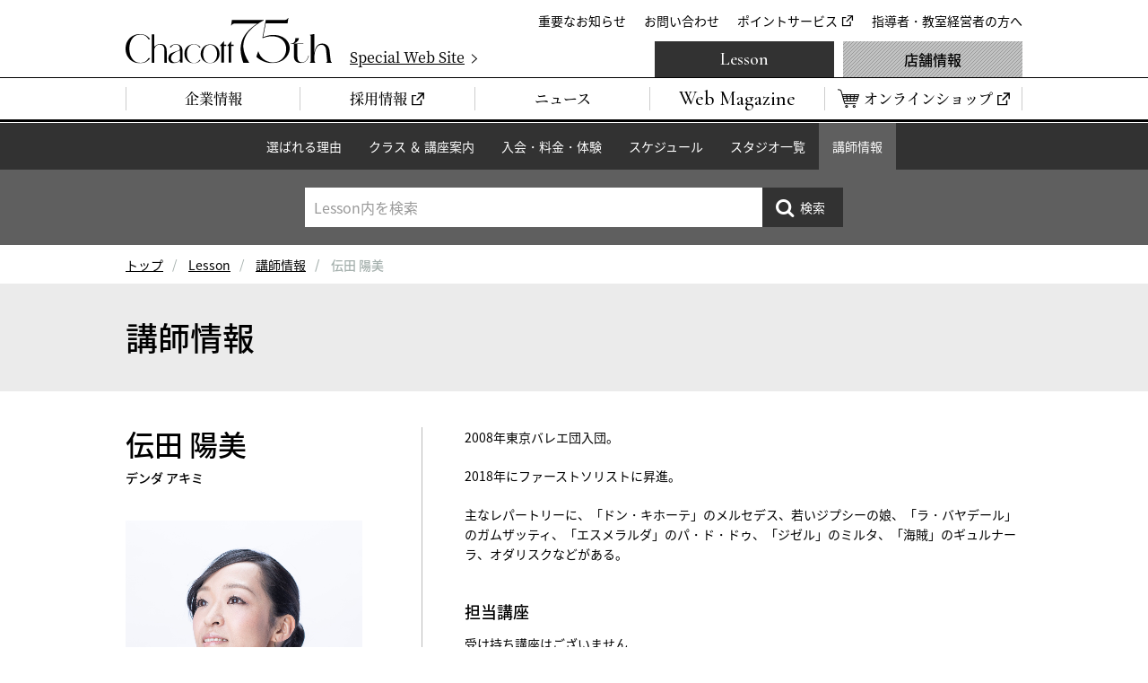

--- FILE ---
content_type: text/html
request_url: https://www.chacott-jp.com/lesson/instructor/detail032409.html
body_size: 4258
content:
<!DOCTYPE html>
<html lang="ja">
  <head prefix="og: http://ogp.me/ns# fb: http://ogp.me/ns/fb# website: http://ogp.me/ns/website#">
<!-- Google Tag Manager -->
<script>(function(w,d,s,l,i){w[l]=w[l]||[];w[l].push({'gtm.start':
new Date().getTime(),event:'gtm.js'});var f=d.getElementsByTagName(s)[0],
j=d.createElement(s),dl=l!='dataLayer'?'&l='+l:'';j.async=true;j.src=
'https://www.googletagmanager.com/gtm.js?id='+i+dl;f.parentNode.insertBefore(j,f);
})(window,document,'script','dataLayer','GTM-W4WTB89');</script>
<!-- End Google Tag Manager -->
<!-- Google Tag Manager for develop -->
<script>(function(w,d,s,l,i){w[l]=w[l]||[];w[l].push({'gtm.start':
new Date().getTime(),event:'gtm.js'});var f=d.getElementsByTagName(s)[0],
j=d.createElement(s),dl=l!='dataLayer'?'&l='+l:'';j.async=true;j.src=
'https://www.googletagmanager.com/gtm.js?id='+i+dl;f.parentNode.insertBefore(j,f);
})(window,document,'script','dataLayer','GTM-NT6597D');</script>
<!-- End Google Tag Manager for develop -->
    <meta charset="utf-8">
    <meta http-equiv="X-UA-Compatible" content="IE=edge">
    <title>講師詳細｜チャコット</title>
    <meta name="description" content="チャコット・カルチャースタジオで教える講師陣のプロフィールをご覧いただけます。質の高いレッスンをご提供している、経験豊かなトップクラスの講師陣をご紹介しています。">
    <meta property="og:title" content="講師詳細｜チャコット">
    <meta property="og:description" content="チャコット・カルチャースタジオで教える講師陣のプロフィールをご覧いただけます。質の高いレッスンをご提供している、経験豊かなトップクラスの講師陣をご紹介しています。">
    <meta property="og:url" content="https://www.chacott-jp.com/lesson/instructor/detail032409.html">
    <meta property="og:image" content="https://www.chacott-jp.com/lesson/img/common/pic_lesson_ogp.png">
    <link rel="canonical" href="https://www.chacott-jp.com/lesson/instructor/detail032409.html">
<meta name="viewport" content="width=device-width, viewport-fit=cover">
<meta name="format-detection" content="telephone=no">
<meta name="twitter:card" content="summary_large_image">
<meta name="twitter:site" content="@Chacott_jp">
<meta property="og:locale" content="ja_JP">
<meta property="og:type" content="website">
<meta property="og:site_name" content="チャコット株式会社">
<link rel="icon" href="/favicon.ico">
<link rel="apple-touch-icon" href="/apple-touch-icon.png">
<link rel="dns-prefetch" href="//ajax.googleapis.com">
<link rel="stylesheet" href="/css/base.css?a">
<script>
(function e(){var e=document.createElement("script");e.type="text/javascript",e.async=true,e.src="//staticw2.yotpo.com/Lj9ddV60ZXDO3x9mlfnhe6ckCJz2Q0jVS2WM7wvT/widget.js";var t=document.getElementsByTagName("script")[0];t.parentNode.insertBefore(e,t)})();
</script>
    <link rel="stylesheet" href="/css/p_lesson.css">
    <link rel="stylesheet" href="/css/entry_module.css">

  </head>
<body class="p-lesson  p-instructor" id="p-instructorDetail">
<!-- Google Tag Manager (noscript) -->
<noscript><iframe src="https://www.googletagmanager.com/ns.html?id=GTM-W4WTB89"
height="0" width="0" style="display:none;visibility:hidden"></iframe></noscript>
<!-- End Google Tag Manager (noscript) -->
<!-- Google Tag Manager for develop (noscript) -->
<noscript><iframe src="https://www.googletagmanager.com/ns.html?id=GTM-NT6597D"
height="0" width="0" style="display:none;visibility:hidden"></iframe></noscript>
<!-- End Google Tag Manager for develop (noscript) -->



<header class="header" id="js-header">
	<div class="header_inner">
		<div class="header_logo"><a href="/"><img src="/img/common/logo_chacott_75th.svg" alt="Chacott"/></a></div>
		<p class="header_specialSite"><a href="/75th/" target="_blank"><span>Special Web Site</span></a></p>
		<nav class="extraNav" id="js-extraNav">
			<ul class="extraNav_list">
				<li class="extraNav_item"><a href="/about/info/">重要なお知らせ</a></li>
				<li class="extraNav_item"><a href="/faq/">お問い合わせ</a></li>
				<li class="extraNav_item"><a href="https://www.onward.co.jp/members/" target="_blank">ポイントサービス</a></li>
				<li class="extraNav_item"><a href="/members/">指導者・教室経営者の方へ</a></li>
			</ul>
		</nav>
	</div>
	<nav class="globalNav" id="js-globalNav">
		<ul class="globalNav_list">
			<li class="globalNav_item"><a href="/about/"><span>企業情報</span></a></li>
			<li class="globalNav_item"><a href="https://careers.chacott-jp.com/" target="_blank"><span>採用情報</span></a></li>
			<li class="globalNav_item"><a href="/release/"><span>ニュース</span></a></li>
			<li class="globalNav_item is-webmagazine"><a href="/news/"><span>Web Magazine</span></a></li>
			<li class="globalNav_item is-onlineShop"><a href="https://shop.chacott.co.jp/" target="_blank"><span>オンラインショップ</span></a></li>
		</ul>
		<ul class="globalNav_list">
			<li class="globalNav_item is-lesson"><a href="/lesson/">Lesson</a></li>
			<li class="globalNav_item is-shop"><a href="/shop/">店舗情報</a></li>
		</ul>
	</nav>
</header>


<nav class="c-localnav">
	<ul class="c-localnav_list">
		<li class="c-localnav_item js-localNavItem"><a href="/lesson/select/">選ばれる理由</a></li>
		<li class="c-localnav_item js-localNavItem"><a href="/lesson/class/">クラス ＆ 講座案内</a></li>
		<li class="c-localnav_item js-localNavItem"><a href="/lesson/system/">入会・料金・体験</a></li>
		<li class="c-localnav_item js-localNavItem"><a href="/lesson/schedule/">スケジュール</a></li>
		<li class="c-localnav_item js-localNavItem"><a href="/lesson/studio/">スタジオ一覧</a></li>
		<li class="c-localnav_item js-localNavItem"><a href="/lesson/instructor/">講師情報</a></li>
	</ul>
	<div class="c-localnav_search" id="localnavSearch">
		<form class="c-localnav_searchForm" method="get" action="/_mt/mt-search.cgi">
			<p class="c-localnav_searchInput">
				<input id="js-searchInput" type="search" name="search" value="" maxlength="255" placeholder="Lesson内を検索"/>
				<input type="hidden" name="IncludeBlogs" value="4,5,6"/>
				<input type="hidden" name="limit" value="20"/>
			</p>
			<p class="c-localnav_searchSubmit js-hover">
				<input type="submit" value="検索"/>
			</p>
		</form>
	</div>
</nav>


<nav class="m-breadcrumbs">
    <ol class="m-breadcrumbs_list">
      <li><a href="/">トップ</a></li>
      <li><a href="/lesson/">Lesson</a></li>
<li><a href="/lesson/instructor/">講師情報</a></li>
      <li><span>伝田 陽美</span></li>
    </ol>
  </nav>



<main>
<div class="m-pageTitle02">
  <div class="m-pageTitle02_inner">
    <h1 class="m-pageTitle02_text">講師情報</h1>
    </div>
</div>
<section class="container">
  <div class="profile">
    <div class="profileIntro">
      <div class="profileIntro_inner">
        <h2 class="profileIntro_name">伝田 陽美<span>デンダ アキミ</span></h2>


        </div>



      <p class="profileIntro_pic"><img src="https://www.chacott-jp.com/lesson/instructor/upload_files/%E3%82%AF%E3%83%AC%E3%82%B8%E3%83%83%E3%83%88%E5%85%A5%E3%82%8A%E4%BC%9D%E7%94%B0%E9%99%BD%E7%BE%8E%E5%85%88%E7%94%9F.png" alt="伝田 陽美"></p>
        </div>
    <div class="profileDetail">

<p>2008年東京バレエ団入団。</p>
<p>2018年にファーストソリストに昇進。</p>
<p>主なレパートリーに、「ドン・キホーテ」のメルセデス、若いジプシーの娘、「ラ・バヤデール」のガムザッティ、「エスメラルダ」のパ・ド・ドゥ、「ジゼル」のミルタ、「海賊」のギュルナーラ、オダリスクなどがある。</p>

      <section class="profileClass">
        <h3 class="profileClass_heading">担当講座</h3>
        <div class="profileClassList">
 
受け持ち講座はございません
        </div>
        <ul class="profileClassLegend">
          <li class="profileClassLegend_item is-open">オープンクラス</li>
          <li class="profileClassLegend_item is-special">特別講座</li>
          <li class="profileClassLegend_item is-flat">定額制クラス</li>
          <li class="profileClassLegend_item is-register">登録制クラス</li>
        </ul>
      </section>
    </div>
    <p class="profile_btn"><a class="m-btn is-icoAbsolute" href="/lesson/instructor/">講師情報一覧</a></p>
  </div>
</section>
<script>
var pageBackLabel = function () {
	var a = window.location.search.match(/[^\?&]?(r=([a-z]{2}))&?/)[2],
        b = document.referrer, c = 0, d, hb = 0, l = '/lesson/instructor/';
    switch (a) {
        case 'ia':
            c = (new RegExp('/lesson/instructor/').test(b)) ? 1 : 0;
            d = '講師一覧へ戻るhb';
            hb = 1;
            break;
        case 'is':
            c = (new RegExp('/lesson/studio/[^/\?&]+/instructor.html').test(b)) ? 1 : 0;
            d = '講師紹介一覧へ戻るhb';
            hb = 1;
            break;
//        case 'll':
//            c = (new RegExp('/lesson/studio/[^/\?&]+/schedule/').test(b)) ? 1 : 0;
//            d = '講師紹介一覧へ戻るll';
//            break;
    }
    if (1 == c) {
        jQuery('a#listBack').text(d).attr('href', 'javascript:history.back();');
    }
};
//pageBackLabel();
</script>
</main>



<p class="m-btnPageTop js-btnPageTop"><a href="#top"><span>ページの先頭へ戻る</span></a></p>
<footer class="footer" id="js-footer">
	<ul class="footerSnsList">
		<li class="footerSnsList_item"><a href="https://www.instagram.com/chacott_jp/" target="_blank"><img src="/img/common/ico_sns_instagram.png" alt="Instagram"/></a></li>
		<li class="footerSnsList_item"><a href="https://x.com/Chacott_jp" target="_blank"><img src="/img/common/ico_sns_x.png" alt="X"/></a></li>
		<li class="footerSnsList_item"><a href="https://page.line.me/582ntimb?oat_content=url&amp;openQrModal=true" target="_blank"><img src="/img/common/ico_sns_line.png" alt="Line"/></a></li>
	</ul>
	<div class="footer_inner">
		<ul class="footerLinklist">
			<li class="footerLinklist_item"><a href="/webcatalog.html"><span>Webカタログ</span></a></li>
			<li class="footerLinklist_item"><a href="/sns.html"><span>SNS</span></a></li>
			<li class="footerLinklist_item"><a href="/link/"><span>全国スタジオ・教室リンク</span></a></li>
			<li class="footerLinklist_item"><a href="/group.html"><span>オンワードグループ企業</span></a></li>
			<li class="footerLinklist_item"><a href="https://www.onward-hd.co.jp/privacy/index.html" target="_blank"><span>プライバシーポリシー</span></a></li>
			<li class="footerLinklist_item"><a href="/sitemap.html"><span>サイトマップ</span></a></li>
		</ul>
		<ul class="footerBannerList">
			<li class="footerBannerList_item"><a href="https://shop.chacott.co.jp/" target="_blank"><img src="/img/common/bnr_footer_chacott-online-shop.png" alt="Chacott Online shop"/></a></li>
			<li class="footerBannerList_item"><a href="https://daikanyama.chacott-jp.com/" target="_blank"><img src="/img/common/bnr_footer_chacott-daikanyama.png" alt="Chacott DAIKANYAMA"/></a></li>
			<li class="footerBannerList_item"><a href="https://www.prixdelausanne.org/" target="_blank"><img src="/img/common/bnr_footer_prixdelausanne.png" alt="PRIXDELAUSANNE"/></a></li>
			<li class="footerBannerList_item"><a href="https://play.operadeparis.fr/en?utm_source=partenaire-edito&amp;utm_medium=website&amp;utm_campaign=chacott25" target="_blank"><img src="/img/common/bnr_footer_operadeparis.jpg" alt="Paris Opera Play"/></a></li>
			<li class="footerBannerList_item"><a href="/75th/" target="_blank"><img src="/img/common/bnr_footer_chacott_75th.jpg" alt="Chacott 75th"/></a></li>
		</ul>
	</div>
	<div class="footerTexts">
		<p class="footerTexts_item"><small>Copyright &copy; Chacott All Rights Reserved.</small></p>
		<p class="footerTexts_item"><small>東京都公安委員会　第303312215889号　チャコット株式会社</small></p>
	</div>
</footer>
<script src="//ajax.googleapis.com/ajax/libs/jquery/3.3.1/jquery.min.js"></script>
<script>
	if (typeof jQuery == 'undefined') {
		document.write(unescape('%3Cscript src="/js/jquery-3.3.1.min.js"%3E%3C/script%3E'));
	}
</script>
<script src="/js/plugin.js"></script>
<script src="/js/common.js"></script>
<script type="text/javascript">
	$('form').submit(function(){
		var $stxt = $('#js-searchInput');
		$stxt.val($stxt.val().replace(/^\s+|\s+$|"/g, ""));
		return true;
	});
</script>


</body>
</html>



--- FILE ---
content_type: text/javascript
request_url: https://www.chacott-jp.com/js/plugin.js
body_size: 33614
content:
!function(e){"function"==typeof define&&define.amd?define(["jquery"],function(t){return e(t)}):"object"==typeof module&&"object"==typeof module.exports?exports=e(require("jquery")):e(jQuery)}(function(e){e.easing.jswing=e.easing.swing;var t=Math.pow,i=Math.sqrt,o=Math.sin,a=Math.cos,n=Math.PI,s=1.70158,r=1.525*s,l=s+1,d=2*n/3,c=2*n/4.5;function p(e){var t=7.5625,i=2.75;return e<1/i?t*e*e:e<2/i?t*(e-=1.5/i)*e+.75:e<2.5/i?t*(e-=2.25/i)*e+.9375:t*(e-=2.625/i)*e+.984375}e.extend(e.easing,{def:"easeOutQuad",swing:function(t){return e.easing[e.easing.def](t)},easeInQuad:function(e){return e*e},easeOutQuad:function(e){return 1-(1-e)*(1-e)},easeInOutQuad:function(e){return e<.5?2*e*e:1-t(-2*e+2,2)/2},easeInCubic:function(e){return e*e*e},easeOutCubic:function(e){return 1-t(1-e,3)},easeInOutCubic:function(e){return e<.5?4*e*e*e:1-t(-2*e+2,3)/2},easeInQuart:function(e){return e*e*e*e},easeOutQuart:function(e){return 1-t(1-e,4)},easeInOutQuart:function(e){return e<.5?8*e*e*e*e:1-t(-2*e+2,4)/2},easeInQuint:function(e){return e*e*e*e*e},easeOutQuint:function(e){return 1-t(1-e,5)},easeInOutQuint:function(e){return e<.5?16*e*e*e*e*e:1-t(-2*e+2,5)/2},easeInSine:function(e){return 1-a(e*n/2)},easeOutSine:function(e){return o(e*n/2)},easeInOutSine:function(e){return-(a(n*e)-1)/2},easeInExpo:function(e){return 0===e?0:t(2,10*e-10)},easeOutExpo:function(e){return 1===e?1:1-t(2,-10*e)},easeInOutExpo:function(e){return 0===e?0:1===e?1:e<.5?t(2,20*e-10)/2:(2-t(2,-20*e+10))/2},easeInCirc:function(e){return 1-i(1-t(e,2))},easeOutCirc:function(e){return i(1-t(e-1,2))},easeInOutCirc:function(e){return e<.5?(1-i(1-t(2*e,2)))/2:(i(1-t(-2*e+2,2))+1)/2},easeInElastic:function(e){return 0===e?0:1===e?1:-t(2,10*e-10)*o((10*e-10.75)*d)},easeOutElastic:function(e){return 0===e?0:1===e?1:t(2,-10*e)*o((10*e-.75)*d)+1},easeInOutElastic:function(e){return 0===e?0:1===e?1:e<.5?-t(2,20*e-10)*o((20*e-11.125)*c)/2:t(2,-20*e+10)*o((20*e-11.125)*c)/2+1},easeInBack:function(e){return l*e*e*e-s*e*e},easeOutBack:function(e){return 1+l*t(e-1,3)+s*t(e-1,2)},easeInOutBack:function(e){return e<.5?t(2*e,2)*(2*(r+1)*e-r)/2:(t(2*e-2,2)*((r+1)*(2*e-2)+r)+2)/2},easeInBounce:function(e){return 1-p(1-e)},easeOutBounce:p,easeInOutBounce:function(e){return e<.5?(1-p(1-2*e))/2:(1+p(2*e-1))/2}})}),function(e){"function"==typeof define&&define.amd?define(["jquery"],e):"object"==typeof exports?module.exports=e(require("jquery")):e(jQuery)}(function(e){var t,i,o,a=[],n=document,s=window,r=n.documentElement;function l(){if(a.length){var o,l,d,c=0,p=e.map(a,function(e){var t=e.data.selector,i=e.$element;return t?i.find(t):i});for(t=t||((d={height:s.innerHeight,width:s.innerWidth}).height||!(o=n.compatMode)&&e.support.boxModel||(d={height:(l="CSS1Compat"===o?r:n.body).clientHeight,width:l.clientWidth}),d),i=i||{top:s.pageYOffset||r.scrollTop||n.body.scrollTop,left:s.pageXOffset||r.scrollLeft||n.body.scrollLeft};c<a.length;c++)if(e.contains(r,p[c][0])){var u=e(p[c]),f=u[0].offsetHeight,h=u[0].offsetWidth,m=u.offset(),g=u.data("inview");if(!i||!t)return;m.top+f>i.top&&m.top<i.top+t.height&&m.left+h>i.left&&m.left<i.left+t.width?g||u.data("inview",!0).trigger("inview",[!0]):g&&u.data("inview",!1).trigger("inview",[!1])}}}e.event.special.inview={add:function(t){a.push({data:t,$element:e(this),element:this}),!o&&a.length&&(o=setInterval(l,250))},remove:function(e){for(var t=0;t<a.length;t++){var i=a[t];if(i.element===this&&i.data.guid===e.guid){a.splice(t,1);break}}a.length||(clearInterval(o),o=null)}},e(s).on("scroll resize scrollstop",function(){t=i=null}),!r.addEventListener&&r.attachEvent&&r.attachEvent("onfocusin",function(){i=null})}),function(e){"use strict";"function"==typeof define&&define.amd?define(["jquery"],e):"undefined"!=typeof module&&module.exports?module.exports=e(require("jquery")):e(jQuery)}(function(e){var t=-1,i=-1,o=function(e){return parseFloat(e)||0},a=function(t){var i=e(t),a=null,n=[];return i.each(function(){var t=e(this),i=t.offset().top-o(t.css("margin-top")),s=n.length>0?n[n.length-1]:null;null===s?n.push(t):Math.floor(Math.abs(a-i))<=1?n[n.length-1]=s.add(t):n.push(t),a=i}),n},n=function(t){var i={byRow:!0,property:"height",target:null,remove:!1};return"object"==typeof t?e.extend(i,t):("boolean"==typeof t?i.byRow=t:"remove"===t&&(i.remove=!0),i)},s=e.fn.matchHeight=function(t){var i=n(t);if(i.remove){var o=this;return this.css(i.property,""),e.each(s._groups,function(e,t){t.elements=t.elements.not(o)}),this}return this.length<=1&&!i.target?this:(s._groups.push({elements:this,options:i}),s._apply(this,i),this)};s.version="master",s._groups=[],s._throttle=80,s._maintainScroll=!1,s._beforeUpdate=null,s._afterUpdate=null,s._rows=a,s._parse=o,s._parseOptions=n,s._apply=function(t,i){var r=n(i),l=e(t),d=[l],c=e(window).scrollTop(),p=e("html").outerHeight(!0),u=l.parents().filter(":hidden");return u.each(function(){var t=e(this);t.data("style-cache",t.attr("style"))}),u.css("display","block"),r.byRow&&!r.target&&(l.each(function(){var t=e(this),i=t.css("display");"inline-block"!==i&&"flex"!==i&&"inline-flex"!==i&&(i="block"),t.data("style-cache",t.attr("style")),t.css({display:i,"padding-top":"0","padding-bottom":"0","margin-top":"0","margin-bottom":"0","border-top-width":"0","border-bottom-width":"0",height:"100px",overflow:"hidden"})}),d=a(l),l.each(function(){var t=e(this);t.attr("style",t.data("style-cache")||"")})),e.each(d,function(t,i){var a=e(i),n=0;if(r.target)n=r.target.outerHeight(!1);else{if(r.byRow&&a.length<=1)return void a.css(r.property,"");a.each(function(){var t=e(this),i=t.attr("style"),o=t.css("display");"inline-block"!==o&&"flex"!==o&&"inline-flex"!==o&&(o="block");var a={display:o};a[r.property]="",t.css(a),t.outerHeight(!1)>n&&(n=t.outerHeight(!1)),i?t.attr("style",i):t.css("display","")})}a.each(function(){var t=e(this),i=0;r.target&&t.is(r.target)||("border-box"!==t.css("box-sizing")&&(i+=o(t.css("border-top-width"))+o(t.css("border-bottom-width")),i+=o(t.css("padding-top"))+o(t.css("padding-bottom"))),t.css(r.property,n-i+"px"))})}),u.each(function(){var t=e(this);t.attr("style",t.data("style-cache")||null)}),s._maintainScroll&&e(window).scrollTop(c/p*e("html").outerHeight(!0)),this},s._applyDataApi=function(){var t={};e("[data-match-height], [data-mh]").each(function(){var i=e(this),o=i.attr("data-mh")||i.attr("data-match-height");t[o]=o in t?t[o].add(i):i}),e.each(t,function(){this.matchHeight(!0)})};var r=function(t){s._beforeUpdate&&s._beforeUpdate(t,s._groups),e.each(s._groups,function(){s._apply(this.elements,this.options)}),s._afterUpdate&&s._afterUpdate(t,s._groups)};s._update=function(o,a){if(a&&"resize"===a.type){var n=e(window).width();if(n===t)return;t=n}o?-1===i&&(i=setTimeout(function(){r(a),i=-1},s._throttle)):r(a)},e(s._applyDataApi);var l=e.fn.on?"on":"bind";e(window)[l]("load",function(e){s._update(!1,e)}),e(window)[l]("resize orientationchange",function(e){s._update(!0,e)})}),function(e){var t=!1;if("function"==typeof define&&define.amd&&(define(e),t=!0),"object"==typeof exports&&(module.exports=e(),t=!0),!t){var i=window.Cookies,o=window.Cookies=e();o.noConflict=function(){return window.Cookies=i,o}}}(function(){function e(){for(var e=0,t={};e<arguments.length;e++){var i=arguments[e];for(var o in i)t[o]=i[o]}return t}return function t(i){function o(t,a,n){var s;if("undefined"!=typeof document){if(arguments.length>1){if("number"==typeof(n=e({path:"/"},o.defaults,n)).expires){var r=new Date;r.setMilliseconds(r.getMilliseconds()+864e5*n.expires),n.expires=r}n.expires=n.expires?n.expires.toUTCString():"";try{s=JSON.stringify(a),/^[\{\[]/.test(s)&&(a=s)}catch(e){}a=i.write?i.write(a,t):encodeURIComponent(String(a)).replace(/%(23|24|26|2B|3A|3C|3E|3D|2F|3F|40|5B|5D|5E|60|7B|7D|7C)/g,decodeURIComponent),t=(t=(t=encodeURIComponent(String(t))).replace(/%(23|24|26|2B|5E|60|7C)/g,decodeURIComponent)).replace(/[\(\)]/g,escape);var l="";for(var d in n)n[d]&&(l+="; "+d,!0!==n[d]&&(l+="="+n[d]));return document.cookie=t+"="+a+l}t||(s={});for(var c=document.cookie?document.cookie.split("; "):[],p=/(%[0-9A-Z]{2})+/g,u=0;u<c.length;u++){var f=c[u].split("="),h=f.slice(1).join("=");this.json||'"'!==h.charAt(0)||(h=h.slice(1,-1));try{var m=f[0].replace(p,decodeURIComponent);if(h=i.read?i.read(h,m):i(h,m)||h.replace(p,decodeURIComponent),this.json)try{h=JSON.parse(h)}catch(e){}if(t===m){s=h;break}t||(s[m]=h)}catch(e){}}return s}}return o.set=o,o.get=function(e){return o.call(o,e)},o.getJSON=function(){return o.apply({json:!0},[].slice.call(arguments))},o.defaults={},o.remove=function(t,i){o(t,"",e(i,{expires:-1}))},o.withConverter=t,o}(function(){})}),function(e){var t={init:function(t,i){var o=this;o.dom=e("body"),o.$elem=e(i),o.options=e.extend({},e.fn.modaal.options,o.$elem.data(),t),o.xhr=null,o.scope={is_open:!1,id:"modaal_"+(new Date).getTime()+Math.random().toString(16).substring(2)},o.$elem.attr("data-modaal-scope",o.scope.id),o.private_options={active_class:"is_active"},o.lastFocus=null,o.options.is_locked||"confirm"==o.options.type||o.options.hide_close?o.scope.close_btn="":o.scope.close_btn='<button type="button" class="modaal-close" id="modaal-close" aria-label="'+o.options.close_aria_label+'"><span>'+o.options.close_text+"</span></button>","none"===o.options.animation&&(o.options.animation_speed=0,o.options.after_callback_delay=0),e(i).on("click.Modaal",function(e){var t;if(e.preventDefault(),o.lastFocus=document.activeElement,!1!==o.options.should_open&&("function"!=typeof o.options.should_open||!1!==o.options.should_open())){switch(o.options.before_open.call(o,e),o.options.type){case"inline":o.create_basic();break;case"ajax":t=o.options.source(o.$elem,o.$elem.attr("href")),o.fetch_ajax(t);break;case"confirm":o.options.is_locked=!0,o.create_confirm();break;case"image":o.create_image();break;case"iframe":t=o.options.source(o.$elem,o.$elem.attr("href")),o.create_iframe(t);break;case"video":o.create_video(o.$elem.attr("href"));break;case"instagram":o.create_instagram()}o.watch_events()}}),!0===o.options.start_open&&e(i).click()},watch_events:function(){var t=this;t.dom.off("click.Modaal keyup.Modaal keydown.Modaal"),t.dom.on("keydown.Modaal",function(i){var o=i.keyCode,a=i.target;9==o&&t.scope.is_open&&(e.contains(document.getElementById(t.scope.id),a)||e("#"+t.scope.id).find('*[tabindex="0"]').focus())}),t.dom.on("keyup.Modaal",function(i){var o=i.keyCode,a=i.target;return i.shiftKey&&9==i.keyCode&&t.scope.is_open&&(e.contains(document.getElementById(t.scope.id),a)||e("#"+t.scope.id).find(".modaal-close").focus()),!t.options.is_locked&&27==o&&t.scope.is_open?!e(document.activeElement).is("input:not(:checkbox):not(:radio)")&&void t.modaal_close():"image"==t.options.type?(37==o&&t.scope.is_open&&!e("#"+t.scope.id+" .modaal-gallery-prev").hasClass("is_hidden")&&t.gallery_update("prev"),void(39==o&&t.scope.is_open&&!e("#"+t.scope.id+" .modaal-gallery-next").hasClass("is_hidden")&&t.gallery_update("next"))):void 0}),t.dom.on("click.Modaal",function(i){var o=e(i.target);if(t.options.is_locked||!(t.options.overlay_close&&o.is(".modaal-inner-wrapper")||o.is(".modaal-close")||o.closest(".modaal-close").length)){if(o.is(".modaal-confirm-btn"))return o.is(".modaal-ok")&&t.options.confirm_callback.call(t,t.lastFocus),o.is(".modaal-cancel")&&t.options.confirm_cancel_callback.call(t,t.lastFocus),void t.modaal_close();if(o.is(".modaal-gallery-control")){if(o.hasClass("is_hidden"))return;return o.is(".modaal-gallery-prev")&&t.gallery_update("prev"),void(o.is(".modaal-gallery-next")&&t.gallery_update("next"))}}else t.modaal_close()})},build_modal:function(e){var t=this,i="";"instagram"==t.options.type&&(i=" modaal-instagram");var o,a="video"==t.options.type?"modaal-video-wrap":"modaal-content";switch(t.options.animation){case"fade":o=" modaal-start_fade";break;case"slide-down":o=" modaal-start_slidedown";break;default:o=" modaal-start_none"}var n="";t.options.fullscreen&&(n=" modaal-fullscreen"),""===t.options.custom_class&&void 0===t.options.custom_class||(t.options.custom_class=" "+t.options.custom_class);var s="";t.options.width&&t.options.height&&"number"==typeof t.options.width&&"number"==typeof t.options.height?s=' style="max-width:'+t.options.width+"px;height:"+t.options.height+'px;overflow:auto;"':t.options.width&&"number"==typeof t.options.width?s=' style="max-width:'+t.options.width+'px;"':t.options.height&&"number"==typeof t.options.height&&(s=' style="height:'+t.options.height+'px;overflow:auto;"'),("image"==t.options.type||"video"==t.options.type||"instagram"==t.options.type||t.options.fullscreen)&&(s="");var r='<div class="modaal-wrapper modaal-'+t.options.type+o+i+n+t.options.custom_class+'" id="'+t.scope.id+'"><div class="modaal-outer-wrapper"><div class="modaal-inner-wrapper">';"video"!=t.options.type&&(r+='<div class="modaal-container"'+s+">"),r+='<div class="'+a+' modaal-focus" aria-hidden="false" aria-label="'+t.options.accessible_title+' (Press escape to close)" role="dialog">',"inline"==t.options.type?r+='<div class="modaal-content-container"></div>':r+=e,r+="</div>"+t.scope.close_btn,"video"!=t.options.type&&(r+="</div>"),r+="</div></div></div>",t.dom.append(r),"inline"==t.options.type&&e.appendTo("#"+t.scope.id+" .modaal-content-container"),t.modaal_overlay("show")},create_basic:function(){var t=this.$elem.is("[href]")?e(this.$elem.attr("href")):this.$elem,i="";t.length?(i=t.contents().clone(!0,!0),t.empty()):i="Content could not be loaded. Please check the source and try again.",this.build_modal(i)},create_instagram:function(){var t=this,i=t.options.instagram_id,o="",a="Instagram photo couldn't be loaded, please check the embed code and try again.";if(t.build_modal('<div class="modaal-content-container'+(""!=t.options.loading_class?" "+t.options.loading_class:"")+'">'+t.options.loading_content+"</div>"),""!=i&&null!=i){var n="https://api.instagram.com/oembed?url=http://instagr.am/p/"+i+"/";e.ajax({url:n,dataType:"jsonp",cache:!1,success:function(i){o=i.html;var a=e("#"+t.scope.id+" .modaal-content-container");a.length>0&&(a.removeClass(t.options.loading_class),a.html(o),window.instgrm.Embeds.process())},error:function(){o=a;var i=e("#"+t.scope.id+" .modaal-content-container");i.length>0&&(i.removeClass(t.options.loading_class).addClass(t.options.ajax_error_class),i.html(o))}})}else o=a;return!1},fetch_ajax:function(t){var i=this;null==i.options.accessible_title&&(i.options.accessible_title="Dialog Window"),null!==i.xhr&&(i.xhr.abort(),i.xhr=null),i.build_modal('<div class="modaal-content-container'+(""!=i.options.loading_class?" "+i.options.loading_class:"")+'">'+i.options.loading_content+"</div>"),i.xhr=e.ajax(t,{success:function(t){var o=e("#"+i.scope.id).find(".modaal-content-container");o.length>0&&(o.removeClass(i.options.loading_class),o.html(t),i.options.ajax_success.call(i,o))},error:function(t){if("abort"!=t.statusText){var o=e("#"+i.scope.id+" .modaal-content-container");o.length>0&&(o.removeClass(i.options.loading_class).addClass(i.options.ajax_error_class),o.html("Content could not be loaded. Please check the source and try again."))}}})},create_confirm:function(){var e,t=this;e='<div class="modaal-content-container"><h1 id="modaal-title">'+t.options.confirm_title+'</h1><div class="modaal-confirm-content">'+t.options.confirm_content+'</div><div class="modaal-confirm-wrap"><button type="button" class="modaal-confirm-btn modaal-ok" aria-label="Confirm">'+t.options.confirm_button_text+'</button><button type="button" class="modaal-confirm-btn modaal-cancel" aria-label="Cancel">'+t.options.confirm_cancel_button_text+"</button></div></div></div>",t.build_modal(e)},create_image:function(){var t,i,o=this,a="";if(o.$elem.is("[rel]")){var n=o.$elem.attr("rel"),s=e('[rel="'+n+'"]');s.removeAttr("data-gallery-active","is_active"),o.$elem.attr("data-gallery-active","is_active"),i=s.length-1;var r=[];a='<div class="modaal-gallery-item-wrap">',s.each(function(e,t){var i="",o="",a="",n=!1,s=t.getAttribute("data-modaal-desc"),l=t.getAttribute("data-gallery-active");""!==t.href||void 0!==t.href?i=t.href:""===t.src&&void 0===t.src||(i=t.src),""!=s&&null!=s?(o=s,a='<div class="modaal-gallery-label"><span class="modaal-accessible-hide">Image '+(e+1)+" - </span>"+s+"</div>"):a='<div class="modaal-gallery-label"><span class="modaal-accessible-hide">Image '+(e+1)+"</span></div>",l&&(n=!0);var d={url:i,alt:o,rawdesc:s,desc:a,active:n};r.push(d)});for(var l=0;l<r.length;l++){var d="",c=r[l].rawdesc?"Image: "+r[l].rawdesc:"Image "+l+" no description";r[l].active&&(d=" "+o.private_options.active_class),a+='<div class="modaal-gallery-item gallery-item-'+l+d+'" aria-label="'+c+'"><img src="'+r[l].url+'" alt=" " style="width:100%">'+r[l].desc+"</div>"}a+='</div><button type="button" class="modaal-gallery-control modaal-gallery-prev" id="modaal-gallery-prev" aria-label="Previous image (use left arrow to change)"><span>Previous Image</span></button><button type="button" class="modaal-gallery-control modaal-gallery-next" id="modaal-gallery-next" aria-label="Next image (use right arrow to change)"><span>Next Image</span></button>'}else{var p=o.$elem.attr("href"),u="";c="";o.$elem.attr("data-modaal-desc")?(c=o.$elem.attr("data-modaal-desc"),u='<div class="modaal-gallery-label"><span class="modaal-accessible-hide">Image - </span>'+o.$elem.attr("data-modaal-desc")+"</div>"):c="Image with no description",a='<div class="modaal-gallery-item is_active" aria-label="'+c+'"><img src="'+p+'" alt=" " style="width:100%">'+u+"</div>"}t=a,o.build_modal(t),e(".modaal-gallery-item.is_active").is(".gallery-item-0")&&e(".modaal-gallery-prev").hide(),e(".modaal-gallery-item.is_active").is(".gallery-item-"+i)&&e(".modaal-gallery-next").hide()},gallery_update:function(t){var i=this,o=e("#"+i.scope.id),a=o.find(".modaal-gallery-item").length-1;if(0==a)return!1;var n=o.find(".modaal-gallery-prev"),s=o.find(".modaal-gallery-next"),r=0,l=0,d=o.find(".modaal-gallery-item."+i.private_options.active_class),c="next"==t?d.next(".modaal-gallery-item"):d.prev(".modaal-gallery-item");return i.options.before_image_change.call(i,d,c),("prev"!=t||!o.find(".gallery-item-0").hasClass("is_active"))&&(("next"!=t||!o.find(".gallery-item-"+a).hasClass("is_active"))&&void d.stop().animate({opacity:0},250,function(){c.addClass("is_next").css({position:"absolute",display:"block",opacity:0});var t=e(document).width(),p=t>1140?280:50;r=o.find(".modaal-gallery-item.is_next").width(),l=o.find(".modaal-gallery-item.is_next").height();var u=o.find(".modaal-gallery-item.is_next img").prop("naturalWidth"),f=o.find(".modaal-gallery-item.is_next img").prop("naturalHeight");u>t-p?(r=t-p,o.find(".modaal-gallery-item.is_next").css({width:r}),o.find(".modaal-gallery-item.is_next img").css({width:r}),l=o.find(".modaal-gallery-item.is_next").find("img").height()):(r=u,l=f),o.find(".modaal-gallery-item-wrap").stop().animate({width:r,height:l},250,function(){d.removeClass(i.private_options.active_class+" "+i.options.gallery_active_class).removeAttr("style"),d.find("img").removeAttr("style"),c.addClass(i.private_options.active_class+" "+i.options.gallery_active_class).removeClass("is_next").css("position",""),c.stop().animate({opacity:1},250,function(){e(this).removeAttr("style").css({width:"100%"}),e(this).find("img").css("width","100%"),o.find(".modaal-gallery-item-wrap").removeAttr("style"),i.options.after_image_change.call(i,c)}),o.find(".modaal-gallery-item").removeAttr("tabindex"),o.find(".modaal-gallery-item."+i.private_options.active_class).attr("tabindex","0").focus(),o.find(".modaal-gallery-item."+i.private_options.active_class).is(".gallery-item-0")?n.stop().animate({opacity:0},150,function(){e(this).hide()}):n.stop().css({display:"block",opacity:n.css("opacity")}).animate({opacity:1},150),o.find(".modaal-gallery-item."+i.private_options.active_class).is(".gallery-item-"+a)?s.stop().animate({opacity:0},150,function(){e(this).hide()}):s.stop().css({display:"block",opacity:n.css("opacity")}).animate({opacity:1},150)})}))},create_video:function(e){var t;t='<iframe src="'+e+'" class="modaal-video-frame" frameborder="0" allowfullscreen></iframe>',this.build_modal('<div class="modaal-video-container">'+t+"</div>")},create_iframe:function(e){var t,i=this;t=null!==i.options.width||void 0!==i.options.width||null!==i.options.height||void 0!==i.options.height?'<iframe src="'+e+'" class="modaal-iframe-elem" frameborder="0" allowfullscreen></iframe>':'<div class="modaal-content-container">Please specify a width and height for your iframe</div>',i.build_modal(t)},modaal_open:function(){var t=this,i=e("#"+t.scope.id),o=t.options.animation;"none"===o&&(i.removeClass("modaal-start_none"),t.options.after_open.call(t,i)),"fade"===o&&i.removeClass("modaal-start_fade"),"slide-down"===o&&i.removeClass("modaal-start_slide_down");e(".modaal-wrapper *[tabindex=0]").removeAttr("tabindex"),("image"==t.options.type?e("#"+t.scope.id).find(".modaal-gallery-item."+t.private_options.active_class):i.find(".modaal-iframe-elem").length?i.find(".modaal-iframe-elem"):i.find(".modaal-video-wrap").length?i.find(".modaal-video-wrap"):i.find(".modaal-focus")).attr("tabindex","0").focus(),"none"!==o&&setTimeout(function(){t.options.after_open.call(t,i)},t.options.after_callback_delay)},modaal_close:function(){var t=this,i=e("#"+t.scope.id);t.options.before_close.call(t,i),null!==t.xhr&&(t.xhr.abort(),t.xhr=null),"none"===t.options.animation&&i.addClass("modaal-start_none"),"fade"===t.options.animation&&i.addClass("modaal-start_fade"),"slide-down"===t.options.animation&&i.addClass("modaal-start_slide_down"),setTimeout(function(){"inline"==t.options.type&&e("#"+t.scope.id+" .modaal-content-container").contents().clone(!0,!0).appendTo(t.$elem.attr("href")),i.remove(),t.options.after_close.call(t),t.scope.is_open=!1},t.options.after_callback_delay),t.modaal_overlay("hide"),null!=t.lastFocus&&t.lastFocus.focus()},modaal_overlay:function(t){var i=this;"show"==t?(i.scope.is_open=!0,i.options.background_scroll||i.dom.addClass("modaal-noscroll"),i.dom.append('<div class="modaal-overlay" id="'+i.scope.id+'_overlay"></div>'),e("#"+i.scope.id+"_overlay").css("background",i.options.background).stop().animate({opacity:i.options.overlay_opacity},i.options.animation_speed,function(){i.modaal_open()})):"hide"==t&&(i.dom.removeClass("modaal-noscroll"),e("#"+i.scope.id+"_overlay").stop().animate({opacity:0},i.options.animation_speed,function(){e(this).remove()}))}};e.fn.modaal=function(i){return this.each(function(){var o=e(this).data("modaal");if(o){if("string"==typeof i)switch(i){case"close":o.modaal_close()}}else{var a=Object.create(t);a.init(i,this),e.data(this,"modaal",a)}})},e.fn.modaal.options={type:"inline",animation:"fade",animation_speed:300,after_callback_delay:350,is_locked:!1,hide_close:!1,background:"#000",overlay_opacity:"0.8",overlay_close:!0,accessible_title:"Dialog Window",start_open:!1,fullscreen:!1,custom_class:"",background_scroll:!1,should_open:!0,close_text:"Close",close_aria_label:"Close (Press escape to close)",width:null,height:null,before_open:function(){},after_open:function(){},before_close:function(){},after_close:function(){},source:function(e,t){return t},confirm_button_text:"Confirm",confirm_cancel_button_text:"Cancel",confirm_title:"Confirm Title",confirm_content:"<p>This is the default confirm dialog content. Replace me through the options</p>",confirm_callback:function(){},confirm_cancel_callback:function(){},gallery_active_class:"gallery_active_item",before_image_change:function(e,t){},after_image_change:function(e){},loading_content:'<div class="modaal-loading-spinner"><div><div></div></div><div><div></div></div><div><div></div></div><div><div></div></div><div><div></div></div><div><div></div></div><div><div></div></div><div><div></div></div></div>',loading_class:"is_loading",ajax_error_class:"modaal-error",ajax_success:function(){},instagram_id:null},e(function(){var t=e(".modaal");t.length&&t.each(function(){var t=e(this),i={},o=!1;t.attr("data-modaal-type")&&(o=!0,i.type=t.attr("data-modaal-type")),t.attr("data-modaal-animation")&&(o=!0,i.animation=t.attr("data-modaal-animation")),t.attr("data-modaal-animation-speed")&&(o=!0,i.animation_speed=t.attr("data-modaal-animation-speed")),t.attr("data-modaal-after-callback-delay")&&(o=!0,i.after_callback_delay=t.attr("data-modaal-after-callback-delay")),t.attr("data-modaal-is-locked")&&(o=!0,i.is_locked="true"===t.attr("data-modaal-is-locked")),t.attr("data-modaal-hide-close")&&(o=!0,i.hide_close="true"===t.attr("data-modaal-hide-close")),t.attr("data-modaal-background")&&(o=!0,i.background=t.attr("data-modaal-background")),t.attr("data-modaal-overlay-opacity")&&(o=!0,i.overlay_opacity=t.attr("data-modaal-overlay-opacity")),t.attr("data-modaal-overlay-close")&&(o=!0,i.overlay_close="false"!==t.attr("data-modaal-overlay-close")),t.attr("data-modaal-accessible-title")&&(o=!0,i.accessible_title=t.attr("data-modaal-accessible-title")),t.attr("data-modaal-start-open")&&(o=!0,i.start_open="true"===t.attr("data-modaal-start-open")),t.attr("data-modaal-fullscreen")&&(o=!0,i.fullscreen="true"===t.attr("data-modaal-fullscreen")),t.attr("data-modaal-custom-class")&&(o=!0,i.custom_class=t.attr("data-modaal-custom-class")),t.attr("data-modaal-close-text")&&(o=!0,i.close_text=t.attr("data-modaal-close-text")),t.attr("data-modaal-close-aria-label")&&(o=!0,i.close_aria_label=t.attr("data-modaal-close-aria-label")),t.attr("data-modaal-background-scroll")&&(o=!0,i.background_scroll="true"===t.attr("data-modaal-background-scroll")),t.attr("data-modaal-width")&&(o=!0,i.width=parseInt(t.attr("data-modaal-width"))),t.attr("data-modaal-height")&&(o=!0,i.height=parseInt(t.attr("data-modaal-height"))),t.attr("data-modaal-confirm-button-text")&&(o=!0,i.confirm_button_text=t.attr("data-modaal-confirm-button-text")),t.attr("data-modaal-confirm-cancel-button-text")&&(o=!0,i.confirm_cancel_button_text=t.attr("data-modaal-confirm-cancel-button-text")),t.attr("data-modaal-confirm-title")&&(o=!0,i.confirm_title=t.attr("data-modaal-confirm-title")),t.attr("data-modaal-confirm-content")&&(o=!0,i.confirm_content=t.attr("data-modaal-confirm-content")),t.attr("data-modaal-gallery-active-class")&&(o=!0,i.gallery_active_class=t.attr("data-modaal-gallery-active-class")),t.attr("data-modaal-loading-content")&&(o=!0,i.loading_content=t.attr("data-modaal-loading-content")),t.attr("data-modaal-loading-class")&&(o=!0,i.loading_class=t.attr("data-modaal-loading-class")),t.attr("data-modaal-ajax-error-class")&&(o=!0,i.ajax_error_class=t.attr("data-modaal-ajax-error-class")),t.attr("data-modaal-instagram-id")&&(o=!0,i.instagram_id=t.attr("data-modaal-instagram-id")),o&&t.modaal(i)})})}(jQuery,window,document),function(e,t){"function"==typeof define&&define.amd?define(function(){return e.MQ=t(e,e.MQ)}):e.MQ=t(e,e.MQ)}(this,function(e){return e.init=function(t){if(this.callbacks=[],this.context="",this.new_context="",void 0!==t)for(i=0;i<t.length;i++)this.addQuery(t[i]);this.addEvent(window,"resize",e.listenForChange,e),this.listenForChange()},e.listenForChange=function(){var e;document.documentElement.currentStyle&&(e=document.documentElement.currentStyle.fontFamily),window.getComputedStyle&&(e=window.getComputedStyle(document.documentElement,null).getPropertyValue("font-family")),null!==e&&((e=e.replace(/['",]/g,""))!==this.context&&(this.new_context=e,this.triggerCallbacks(this.context,"unmatch"),this.triggerCallbacks(this.new_context,"match")),this.context=this.new_context)},e.addQuery=function(e){if(null!=e)return this.callbacks.push(e),"string"==typeof e.context&&(e.context=[e.context]),"boolean"!=typeof e.call_for_each_context&&(e.call_for_each_context=!0),""!==this.context&&this._inArray(this.context,e.context)&&e.match(),this.callbacks[this.callbacks.length-1]},e.removeQuery=function(t){if(null!=t)for(var i=-1;(i=e._indexOf(t,this.callbacks))>-1;)this.callbacks.splice(i,1)},e.triggerCallbacks=function(e,t){var i,o;for(i=0;i<this.callbacks.length;i++)!1===this.callbacks[i].call_for_each_context&&("match"===t&&this._inArray(this.context,this.callbacks[i].context)||"unmatch"===t&&this._inArray(this.new_context,this.callbacks[i].context))||(o=this.callbacks[i][t],this._inArray(e,this.callbacks[i].context)&&void 0!==o&&o())},e.addEvent=function(e,t,i,o){null!=e&&(e.addEventListener?e.addEventListener(t,function(){i.call(o)},!1):e.attachEvent?e.attachEvent("on"+t,function(){i.call(o)}):e["on"+t]=function(){i.call(o)})},e.getPreviousContext=function(){return this.context},e.getContext=function(){return this.new_context},e._inArray=function(e,t){for(var i=t.length,o=0;o<i;o++)if(t[o]==e)return!0;return!1},e._indexOf=function(e,t,i){var o;if(t){if(t.indexOf)return t.indexOf(e,i);for(o=t.length,i=i?i<0?Math.max(0,o+i):i:0;i<o;i++)if(i in t&&t[i]===e)return i}return-1},e}),function(e){"use strict";"function"==typeof define&&define.amd?define(["jquery"],e):"undefined"!=typeof exports?module.exports=e(require("jquery")):e(jQuery)}(function(e){"use strict";var t=window.Slick||{};(t=function(){var t=0;return function(i,o){var a,n=this;n.defaults={accessibility:!0,adaptiveHeight:!1,appendArrows:e(i),appendDots:e(i),arrows:!0,asNavFor:null,prevArrow:'<button class="slick-prev" aria-label="Previous" type="button">Previous</button>',nextArrow:'<button class="slick-next" aria-label="Next" type="button">Next</button>',autoplay:!1,autoplaySpeed:3e3,centerMode:!1,centerPadding:"50px",cssEase:"ease",customPaging:function(t,i){return e('<button type="button" />').text(i+1)},dots:!1,dotsClass:"slick-dots",draggable:!0,easing:"linear",edgeFriction:.35,fade:!1,focusOnSelect:!1,focusOnChange:!1,infinite:!0,initialSlide:0,lazyLoad:"ondemand",mobileFirst:!1,pauseOnHover:!0,pauseOnFocus:!0,pauseOnDotsHover:!1,respondTo:"window",responsive:null,rows:1,rtl:!1,slide:"",slidesPerRow:1,slidesToShow:1,slidesToScroll:1,speed:500,swipe:!0,swipeToSlide:!1,touchMove:!0,touchThreshold:5,useCSS:!0,useTransform:!0,variableWidth:!1,vertical:!1,verticalSwiping:!1,waitForAnimate:!0,zIndex:1e3},n.initials={animating:!1,dragging:!1,autoPlayTimer:null,currentDirection:0,currentLeft:null,currentSlide:0,direction:1,$dots:null,listWidth:null,listHeight:null,loadIndex:0,$nextArrow:null,$prevArrow:null,scrolling:!1,slideCount:null,slideWidth:null,$slideTrack:null,$slides:null,sliding:!1,slideOffset:0,swipeLeft:null,swiping:!1,$list:null,touchObject:{},transformsEnabled:!1,unslicked:!1},e.extend(n,n.initials),n.activeBreakpoint=null,n.animType=null,n.animProp=null,n.breakpoints=[],n.breakpointSettings=[],n.cssTransitions=!1,n.focussed=!1,n.interrupted=!1,n.hidden="hidden",n.paused=!0,n.positionProp=null,n.respondTo=null,n.rowCount=1,n.shouldClick=!0,n.$slider=e(i),n.$slidesCache=null,n.transformType=null,n.transitionType=null,n.visibilityChange="visibilitychange",n.windowWidth=0,n.windowTimer=null,a=e(i).data("slick")||{},n.options=e.extend({},n.defaults,o,a),n.currentSlide=n.options.initialSlide,n.originalSettings=n.options,void 0!==document.mozHidden?(n.hidden="mozHidden",n.visibilityChange="mozvisibilitychange"):void 0!==document.webkitHidden&&(n.hidden="webkitHidden",n.visibilityChange="webkitvisibilitychange"),n.autoPlay=e.proxy(n.autoPlay,n),n.autoPlayClear=e.proxy(n.autoPlayClear,n),n.autoPlayIterator=e.proxy(n.autoPlayIterator,n),n.changeSlide=e.proxy(n.changeSlide,n),n.clickHandler=e.proxy(n.clickHandler,n),n.selectHandler=e.proxy(n.selectHandler,n),n.setPosition=e.proxy(n.setPosition,n),n.swipeHandler=e.proxy(n.swipeHandler,n),n.dragHandler=e.proxy(n.dragHandler,n),n.keyHandler=e.proxy(n.keyHandler,n),n.instanceUid=t++,n.htmlExpr=/^(?:\s*(<[\w\W]+>)[^>]*)$/,n.registerBreakpoints(),n.init(!0)}}()).prototype.activateADA=function(){this.$slideTrack.find(".slick-active").attr({"aria-hidden":"false"}).find("a, input, button, select").attr({tabindex:"0"})},t.prototype.addSlide=t.prototype.slickAdd=function(t,i,o){var a=this;if("boolean"==typeof i)o=i,i=null;else if(i<0||i>=a.slideCount)return!1;a.unload(),"number"==typeof i?0===i&&0===a.$slides.length?e(t).appendTo(a.$slideTrack):o?e(t).insertBefore(a.$slides.eq(i)):e(t).insertAfter(a.$slides.eq(i)):!0===o?e(t).prependTo(a.$slideTrack):e(t).appendTo(a.$slideTrack),a.$slides=a.$slideTrack.children(this.options.slide),a.$slideTrack.children(this.options.slide).detach(),a.$slideTrack.append(a.$slides),a.$slides.each(function(t,i){e(i).attr("data-slick-index",t)}),a.$slidesCache=a.$slides,a.reinit()},t.prototype.animateHeight=function(){var e=this;if(1===e.options.slidesToShow&&!0===e.options.adaptiveHeight&&!1===e.options.vertical){var t=e.$slides.eq(e.currentSlide).outerHeight(!0);e.$list.animate({height:t},e.options.speed)}},t.prototype.animateSlide=function(t,i){var o={},a=this;a.animateHeight(),!0===a.options.rtl&&!1===a.options.vertical&&(t=-t),!1===a.transformsEnabled?!1===a.options.vertical?a.$slideTrack.animate({left:t},a.options.speed,a.options.easing,i):a.$slideTrack.animate({top:t},a.options.speed,a.options.easing,i):!1===a.cssTransitions?(!0===a.options.rtl&&(a.currentLeft=-a.currentLeft),e({animStart:a.currentLeft}).animate({animStart:t},{duration:a.options.speed,easing:a.options.easing,step:function(e){e=Math.ceil(e),!1===a.options.vertical?(o[a.animType]="translate("+e+"px, 0px)",a.$slideTrack.css(o)):(o[a.animType]="translate(0px,"+e+"px)",a.$slideTrack.css(o))},complete:function(){i&&i.call()}})):(a.applyTransition(),t=Math.ceil(t),!1===a.options.vertical?o[a.animType]="translate3d("+t+"px, 0px, 0px)":o[a.animType]="translate3d(0px,"+t+"px, 0px)",a.$slideTrack.css(o),i&&setTimeout(function(){a.disableTransition(),i.call()},a.options.speed))},t.prototype.getNavTarget=function(){var t=this.options.asNavFor;return t&&null!==t&&(t=e(t).not(this.$slider)),t},t.prototype.asNavFor=function(t){var i=this.getNavTarget();null!==i&&"object"==typeof i&&i.each(function(){var i=e(this).slick("getSlick");i.unslicked||i.slideHandler(t,!0)})},t.prototype.applyTransition=function(e){var t=this,i={};!1===t.options.fade?i[t.transitionType]=t.transformType+" "+t.options.speed+"ms "+t.options.cssEase:i[t.transitionType]="opacity "+t.options.speed+"ms "+t.options.cssEase,!1===t.options.fade?t.$slideTrack.css(i):t.$slides.eq(e).css(i)},t.prototype.autoPlay=function(){var e=this;e.autoPlayClear(),e.slideCount>e.options.slidesToShow&&(e.autoPlayTimer=setInterval(e.autoPlayIterator,e.options.autoplaySpeed))},t.prototype.autoPlayClear=function(){this.autoPlayTimer&&clearInterval(this.autoPlayTimer)},t.prototype.autoPlayIterator=function(){var e=this,t=e.currentSlide+e.options.slidesToScroll;e.paused||e.interrupted||e.focussed||(!1===e.options.infinite&&(1===e.direction&&e.currentSlide+1===e.slideCount-1?e.direction=0:0===e.direction&&(t=e.currentSlide-e.options.slidesToScroll,e.currentSlide-1==0&&(e.direction=1))),e.slideHandler(t))},t.prototype.buildArrows=function(){var t=this;!0===t.options.arrows&&(t.$prevArrow=e(t.options.prevArrow).addClass("slick-arrow"),t.$nextArrow=e(t.options.nextArrow).addClass("slick-arrow"),t.slideCount>t.options.slidesToShow?(t.$prevArrow.removeClass("slick-hidden").removeAttr("aria-hidden tabindex"),t.$nextArrow.removeClass("slick-hidden").removeAttr("aria-hidden tabindex"),t.htmlExpr.test(t.options.prevArrow)&&t.$prevArrow.prependTo(t.options.appendArrows),t.htmlExpr.test(t.options.nextArrow)&&t.$nextArrow.appendTo(t.options.appendArrows),!0!==t.options.infinite&&t.$prevArrow.addClass("slick-disabled").attr("aria-disabled","true")):t.$prevArrow.add(t.$nextArrow).addClass("slick-hidden").attr({"aria-disabled":"true",tabindex:"-1"}))},t.prototype.buildDots=function(){var t,i,o=this;if(!0===o.options.dots&&o.slideCount>o.options.slidesToShow){for(o.$slider.addClass("slick-dotted"),i=e("<ul />").addClass(o.options.dotsClass),t=0;t<=o.getDotCount();t+=1)i.append(e("<li />").append(o.options.customPaging.call(this,o,t)));o.$dots=i.appendTo(o.options.appendDots),o.$dots.find("li").first().addClass("slick-active")}},t.prototype.buildOut=function(){var t=this;t.$slides=t.$slider.children(t.options.slide+":not(.slick-cloned)").addClass("slick-slide"),t.slideCount=t.$slides.length,t.$slides.each(function(t,i){e(i).attr("data-slick-index",t).data("originalStyling",e(i).attr("style")||"")}),t.$slider.addClass("slick-slider"),t.$slideTrack=0===t.slideCount?e('<div class="slick-track"/>').appendTo(t.$slider):t.$slides.wrapAll('<div class="slick-track"/>').parent(),t.$list=t.$slideTrack.wrap('<div class="slick-list"/>').parent(),t.$slideTrack.css("opacity",0),!0!==t.options.centerMode&&!0!==t.options.swipeToSlide||(t.options.slidesToScroll=1),e("img[data-lazy]",t.$slider).not("[src]").addClass("slick-loading"),t.setupInfinite(),t.buildArrows(),t.buildDots(),t.updateDots(),t.setSlideClasses("number"==typeof t.currentSlide?t.currentSlide:0),!0===t.options.draggable&&t.$list.addClass("draggable")},t.prototype.buildRows=function(){var e,t,i,o,a,n,s,r=this;if(o=document.createDocumentFragment(),n=r.$slider.children(),r.options.rows>0){for(s=r.options.slidesPerRow*r.options.rows,a=Math.ceil(n.length/s),e=0;e<a;e++){var l=document.createElement("div");for(t=0;t<r.options.rows;t++){var d=document.createElement("div");for(i=0;i<r.options.slidesPerRow;i++){var c=e*s+(t*r.options.slidesPerRow+i);n.get(c)&&d.appendChild(n.get(c))}l.appendChild(d)}o.appendChild(l)}r.$slider.empty().append(o),r.$slider.children().children().children().css({width:100/r.options.slidesPerRow+"%",display:"inline-block"})}},t.prototype.checkResponsive=function(t,i){var o,a,n,s=this,r=!1,l=s.$slider.width(),d=window.innerWidth||e(window).width();if("window"===s.respondTo?n=d:"slider"===s.respondTo?n=l:"min"===s.respondTo&&(n=Math.min(d,l)),s.options.responsive&&s.options.responsive.length&&null!==s.options.responsive){for(o in a=null,s.breakpoints)s.breakpoints.hasOwnProperty(o)&&(!1===s.originalSettings.mobileFirst?n<s.breakpoints[o]&&(a=s.breakpoints[o]):n>s.breakpoints[o]&&(a=s.breakpoints[o]));null!==a?null!==s.activeBreakpoint?(a!==s.activeBreakpoint||i)&&(s.activeBreakpoint=a,"unslick"===s.breakpointSettings[a]?s.unslick(a):(s.options=e.extend({},s.originalSettings,s.breakpointSettings[a]),!0===t&&(s.currentSlide=s.options.initialSlide),s.refresh(t)),r=a):(s.activeBreakpoint=a,"unslick"===s.breakpointSettings[a]?s.unslick(a):(s.options=e.extend({},s.originalSettings,s.breakpointSettings[a]),!0===t&&(s.currentSlide=s.options.initialSlide),s.refresh(t)),r=a):null!==s.activeBreakpoint&&(s.activeBreakpoint=null,s.options=s.originalSettings,!0===t&&(s.currentSlide=s.options.initialSlide),s.refresh(t),r=a),t||!1===r||s.$slider.trigger("breakpoint",[s,r])}},t.prototype.changeSlide=function(t,i){var o,a,n=this,s=e(t.currentTarget);switch(s.is("a")&&t.preventDefault(),s.is("li")||(s=s.closest("li")),o=n.slideCount%n.options.slidesToScroll!=0?0:(n.slideCount-n.currentSlide)%n.options.slidesToScroll,t.data.message){case"previous":a=0===o?n.options.slidesToScroll:n.options.slidesToShow-o,n.slideCount>n.options.slidesToShow&&n.slideHandler(n.currentSlide-a,!1,i);break;case"next":a=0===o?n.options.slidesToScroll:o,n.slideCount>n.options.slidesToShow&&n.slideHandler(n.currentSlide+a,!1,i);break;case"index":var r=0===t.data.index?0:t.data.index||s.index()*n.options.slidesToScroll;n.slideHandler(n.checkNavigable(r),!1,i),s.children().trigger("focus");break;default:return}},t.prototype.checkNavigable=function(e){var t,i;if(i=0,e>(t=this.getNavigableIndexes())[t.length-1])e=t[t.length-1];else for(var o in t){if(e<t[o]){e=i;break}i=t[o]}return e},t.prototype.cleanUpEvents=function(){var t=this;t.options.dots&&null!==t.$dots&&(e("li",t.$dots).off("click.slick",t.changeSlide).off("mouseenter.slick",e.proxy(t.interrupt,t,!0)).off("mouseleave.slick",e.proxy(t.interrupt,t,!1)),!0===t.options.accessibility&&t.$dots.off("keydown.slick",t.keyHandler)),t.$slider.off("focus.slick blur.slick"),!0===t.options.arrows&&t.slideCount>t.options.slidesToShow&&(t.$prevArrow&&t.$prevArrow.off("click.slick",t.changeSlide),t.$nextArrow&&t.$nextArrow.off("click.slick",t.changeSlide),!0===t.options.accessibility&&(t.$prevArrow&&t.$prevArrow.off("keydown.slick",t.keyHandler),t.$nextArrow&&t.$nextArrow.off("keydown.slick",t.keyHandler))),t.$list.off("touchstart.slick mousedown.slick",t.swipeHandler),t.$list.off("touchmove.slick mousemove.slick",t.swipeHandler),t.$list.off("touchend.slick mouseup.slick",t.swipeHandler),t.$list.off("touchcancel.slick mouseleave.slick",t.swipeHandler),t.$list.off("click.slick",t.clickHandler),e(document).off(t.visibilityChange,t.visibility),t.cleanUpSlideEvents(),!0===t.options.accessibility&&t.$list.off("keydown.slick",t.keyHandler),!0===t.options.focusOnSelect&&e(t.$slideTrack).children().off("click.slick",t.selectHandler),e(window).off("orientationchange.slick.slick-"+t.instanceUid,t.orientationChange),e(window).off("resize.slick.slick-"+t.instanceUid,t.resize),e("[draggable!=true]",t.$slideTrack).off("dragstart",t.preventDefault),e(window).off("load.slick.slick-"+t.instanceUid,t.setPosition)},t.prototype.cleanUpSlideEvents=function(){var t=this;t.$list.off("mouseenter.slick",e.proxy(t.interrupt,t,!0)),t.$list.off("mouseleave.slick",e.proxy(t.interrupt,t,!1))},t.prototype.cleanUpRows=function(){var e;this.options.rows>0&&((e=this.$slides.children().children()).removeAttr("style"),this.$slider.empty().append(e))},t.prototype.clickHandler=function(e){!1===this.shouldClick&&(e.stopImmediatePropagation(),e.stopPropagation(),e.preventDefault())},t.prototype.destroy=function(t){var i=this;i.autoPlayClear(),i.touchObject={},i.cleanUpEvents(),e(".slick-cloned",i.$slider).detach(),i.$dots&&i.$dots.remove(),i.$prevArrow&&i.$prevArrow.length&&(i.$prevArrow.removeClass("slick-disabled slick-arrow slick-hidden").removeAttr("aria-hidden aria-disabled tabindex").css("display",""),i.htmlExpr.test(i.options.prevArrow)&&i.$prevArrow.remove()),i.$nextArrow&&i.$nextArrow.length&&(i.$nextArrow.removeClass("slick-disabled slick-arrow slick-hidden").removeAttr("aria-hidden aria-disabled tabindex").css("display",""),i.htmlExpr.test(i.options.nextArrow)&&i.$nextArrow.remove()),i.$slides&&(i.$slides.removeClass("slick-slide slick-active slick-center slick-visible slick-current").removeAttr("aria-hidden").removeAttr("data-slick-index").each(function(){e(this).attr("style",e(this).data("originalStyling"))}),i.$slideTrack.children(this.options.slide).detach(),i.$slideTrack.detach(),i.$list.detach(),i.$slider.append(i.$slides)),i.cleanUpRows(),i.$slider.removeClass("slick-slider"),i.$slider.removeClass("slick-initialized"),i.$slider.removeClass("slick-dotted"),i.unslicked=!0,t||i.$slider.trigger("destroy",[i])},t.prototype.disableTransition=function(e){var t={};t[this.transitionType]="",!1===this.options.fade?this.$slideTrack.css(t):this.$slides.eq(e).css(t)},t.prototype.fadeSlide=function(e,t){var i=this;!1===i.cssTransitions?(i.$slides.eq(e).css({zIndex:i.options.zIndex}),i.$slides.eq(e).animate({opacity:1},i.options.speed,i.options.easing,t)):(i.applyTransition(e),i.$slides.eq(e).css({opacity:1,zIndex:i.options.zIndex}),t&&setTimeout(function(){i.disableTransition(e),t.call()},i.options.speed))},t.prototype.fadeSlideOut=function(e){var t=this;!1===t.cssTransitions?t.$slides.eq(e).animate({opacity:0,zIndex:t.options.zIndex-2},t.options.speed,t.options.easing):(t.applyTransition(e),t.$slides.eq(e).css({opacity:0,zIndex:t.options.zIndex-2}))},t.prototype.filterSlides=t.prototype.slickFilter=function(e){var t=this;null!==e&&(t.$slidesCache=t.$slides,t.unload(),t.$slideTrack.children(this.options.slide).detach(),t.$slidesCache.filter(e).appendTo(t.$slideTrack),t.reinit())},t.prototype.focusHandler=function(){var t=this;t.$slider.off("focus.slick blur.slick").on("focus.slick blur.slick","*",function(i){i.stopImmediatePropagation();var o=e(this);setTimeout(function(){t.options.pauseOnFocus&&(t.focussed=o.is(":focus"),t.autoPlay())},0)})},t.prototype.getCurrent=t.prototype.slickCurrentSlide=function(){return this.currentSlide},t.prototype.getDotCount=function(){var e=this,t=0,i=0,o=0;if(!0===e.options.infinite)if(e.slideCount<=e.options.slidesToShow)++o;else for(;t<e.slideCount;)++o,t=i+e.options.slidesToScroll,i+=e.options.slidesToScroll<=e.options.slidesToShow?e.options.slidesToScroll:e.options.slidesToShow;else if(!0===e.options.centerMode)o=e.slideCount;else if(e.options.asNavFor)for(;t<e.slideCount;)++o,t=i+e.options.slidesToScroll,i+=e.options.slidesToScroll<=e.options.slidesToShow?e.options.slidesToScroll:e.options.slidesToShow;else o=1+Math.ceil((e.slideCount-e.options.slidesToShow)/e.options.slidesToScroll);return o-1},t.prototype.getLeft=function(e){var t,i,o,a,n=this,s=0;return n.slideOffset=0,i=n.$slides.first().outerHeight(!0),!0===n.options.infinite?(n.slideCount>n.options.slidesToShow&&(n.slideOffset=n.slideWidth*n.options.slidesToShow*-1,a=-1,!0===n.options.vertical&&!0===n.options.centerMode&&(2===n.options.slidesToShow?a=-1.5:1===n.options.slidesToShow&&(a=-2)),s=i*n.options.slidesToShow*a),n.slideCount%n.options.slidesToScroll!=0&&e+n.options.slidesToScroll>n.slideCount&&n.slideCount>n.options.slidesToShow&&(e>n.slideCount?(n.slideOffset=(n.options.slidesToShow-(e-n.slideCount))*n.slideWidth*-1,s=(n.options.slidesToShow-(e-n.slideCount))*i*-1):(n.slideOffset=n.slideCount%n.options.slidesToScroll*n.slideWidth*-1,s=n.slideCount%n.options.slidesToScroll*i*-1))):e+n.options.slidesToShow>n.slideCount&&(n.slideOffset=(e+n.options.slidesToShow-n.slideCount)*n.slideWidth,s=(e+n.options.slidesToShow-n.slideCount)*i),n.slideCount<=n.options.slidesToShow&&(n.slideOffset=0,s=0),!0===n.options.centerMode&&n.slideCount<=n.options.slidesToShow?n.slideOffset=n.slideWidth*Math.floor(n.options.slidesToShow)/2-n.slideWidth*n.slideCount/2:!0===n.options.centerMode&&!0===n.options.infinite?n.slideOffset+=n.slideWidth*Math.floor(n.options.slidesToShow/2)-n.slideWidth:!0===n.options.centerMode&&(n.slideOffset=0,n.slideOffset+=n.slideWidth*Math.floor(n.options.slidesToShow/2)),t=!1===n.options.vertical?e*n.slideWidth*-1+n.slideOffset:e*i*-1+s,!0===n.options.variableWidth&&(o=n.slideCount<=n.options.slidesToShow||!1===n.options.infinite?n.$slideTrack.children(".slick-slide").eq(e):n.$slideTrack.children(".slick-slide").eq(e+n.options.slidesToShow),t=!0===n.options.rtl?o[0]?-1*(n.$slideTrack.width()-o[0].offsetLeft-o.width()):0:o[0]?-1*o[0].offsetLeft:0,!0===n.options.centerMode&&(o=n.slideCount<=n.options.slidesToShow||!1===n.options.infinite?n.$slideTrack.children(".slick-slide").eq(e):n.$slideTrack.children(".slick-slide").eq(e+n.options.slidesToShow+1),t=!0===n.options.rtl?o[0]?-1*(n.$slideTrack.width()-o[0].offsetLeft-o.width()):0:o[0]?-1*o[0].offsetLeft:0,t+=(n.$list.width()-o.outerWidth())/2)),t},t.prototype.getOption=t.prototype.slickGetOption=function(e){return this.options[e]},t.prototype.getNavigableIndexes=function(){var e,t=this,i=0,o=0,a=[];for(!1===t.options.infinite?e=t.slideCount:(i=-1*t.options.slidesToScroll,o=-1*t.options.slidesToScroll,e=2*t.slideCount);i<e;)a.push(i),i=o+t.options.slidesToScroll,o+=t.options.slidesToScroll<=t.options.slidesToShow?t.options.slidesToScroll:t.options.slidesToShow;return a},t.prototype.getSlick=function(){return this},t.prototype.getSlideCount=function(){var t,i,o=this;return i=!0===o.options.centerMode?o.slideWidth*Math.floor(o.options.slidesToShow/2):0,!0===o.options.swipeToSlide?(o.$slideTrack.find(".slick-slide").each(function(a,n){if(n.offsetLeft-i+e(n).outerWidth()/2>-1*o.swipeLeft)return t=n,!1}),Math.abs(e(t).attr("data-slick-index")-o.currentSlide)||1):o.options.slidesToScroll},t.prototype.goTo=t.prototype.slickGoTo=function(e,t){this.changeSlide({data:{message:"index",index:parseInt(e)}},t)},t.prototype.init=function(t){var i=this;e(i.$slider).hasClass("slick-initialized")||(e(i.$slider).addClass("slick-initialized"),i.buildRows(),i.buildOut(),i.setProps(),i.startLoad(),i.loadSlider(),i.initializeEvents(),i.updateArrows(),i.updateDots(),i.checkResponsive(!0),i.focusHandler()),t&&i.$slider.trigger("init",[i]),!0===i.options.accessibility&&i.initADA(),i.options.autoplay&&(i.paused=!1,i.autoPlay())},t.prototype.initADA=function(){var t=this,i=Math.ceil(t.slideCount/t.options.slidesToShow),o=t.getNavigableIndexes().filter(function(e){return e>=0&&e<t.slideCount});t.$slides.add(t.$slideTrack.find(".slick-cloned")).attr({"aria-hidden":"true",tabindex:"-1"}).find("a, input, button, select").attr({tabindex:"-1"}),null!==t.$dots&&(t.$slides.not(t.$slideTrack.find(".slick-cloned")).each(function(i){var a=o.indexOf(i);if(e(this).attr({role:"tabpanel",id:"slick-slide"+t.instanceUid+i,tabindex:-1}),-1!==a){var n="slick-slide-control"+t.instanceUid+a;e("#"+n).length&&e(this).attr({"aria-describedby":n})}}),t.$dots.attr("role","tablist").find("li").each(function(a){var n=o[a];e(this).attr({role:"presentation"}),e(this).find("button").first().attr({role:"tab",id:"slick-slide-control"+t.instanceUid+a,"aria-controls":"slick-slide"+t.instanceUid+n,"aria-label":a+1+" of "+i,"aria-selected":null,tabindex:"-1"})}).eq(t.currentSlide).find("button").attr({"aria-selected":"true",tabindex:"0"}).end());for(var a=t.currentSlide,n=a+t.options.slidesToShow;a<n;a++)t.options.focusOnChange?t.$slides.eq(a).attr({tabindex:"0"}):t.$slides.eq(a).removeAttr("tabindex");t.activateADA()},t.prototype.initArrowEvents=function(){var e=this;!0===e.options.arrows&&e.slideCount>e.options.slidesToShow&&(e.$prevArrow.off("click.slick").on("click.slick",{message:"previous"},e.changeSlide),e.$nextArrow.off("click.slick").on("click.slick",{message:"next"},e.changeSlide),!0===e.options.accessibility&&(e.$prevArrow.on("keydown.slick",e.keyHandler),e.$nextArrow.on("keydown.slick",e.keyHandler)))},t.prototype.initDotEvents=function(){var t=this;!0===t.options.dots&&t.slideCount>t.options.slidesToShow&&(e("li",t.$dots).on("click.slick",{message:"index"},t.changeSlide),!0===t.options.accessibility&&t.$dots.on("keydown.slick",t.keyHandler)),!0===t.options.dots&&!0===t.options.pauseOnDotsHover&&t.slideCount>t.options.slidesToShow&&e("li",t.$dots).on("mouseenter.slick",e.proxy(t.interrupt,t,!0)).on("mouseleave.slick",e.proxy(t.interrupt,t,!1))},t.prototype.initSlideEvents=function(){var t=this;t.options.pauseOnHover&&(t.$list.on("mouseenter.slick",e.proxy(t.interrupt,t,!0)),t.$list.on("mouseleave.slick",e.proxy(t.interrupt,t,!1)))},t.prototype.initializeEvents=function(){var t=this;t.initArrowEvents(),t.initDotEvents(),t.initSlideEvents(),t.$list.on("touchstart.slick mousedown.slick",{action:"start"},t.swipeHandler),t.$list.on("touchmove.slick mousemove.slick",{action:"move"},t.swipeHandler),t.$list.on("touchend.slick mouseup.slick",{action:"end"},t.swipeHandler),t.$list.on("touchcancel.slick mouseleave.slick",{action:"end"},t.swipeHandler),t.$list.on("click.slick",t.clickHandler),e(document).on(t.visibilityChange,e.proxy(t.visibility,t)),!0===t.options.accessibility&&t.$list.on("keydown.slick",t.keyHandler),!0===t.options.focusOnSelect&&e(t.$slideTrack).children().on("click.slick",t.selectHandler),e(window).on("orientationchange.slick.slick-"+t.instanceUid,e.proxy(t.orientationChange,t)),e(window).on("resize.slick.slick-"+t.instanceUid,e.proxy(t.resize,t)),e("[draggable!=true]",t.$slideTrack).on("dragstart",t.preventDefault),e(window).on("load.slick.slick-"+t.instanceUid,t.setPosition),e(t.setPosition)},t.prototype.initUI=function(){var e=this;!0===e.options.arrows&&e.slideCount>e.options.slidesToShow&&(e.$prevArrow.show(),e.$nextArrow.show()),!0===e.options.dots&&e.slideCount>e.options.slidesToShow&&e.$dots.show()},t.prototype.keyHandler=function(e){var t=this;e.target.tagName.match("TEXTAREA|INPUT|SELECT")||(37===e.keyCode&&!0===t.options.accessibility?t.changeSlide({data:{message:!0===t.options.rtl?"next":"previous"}}):39===e.keyCode&&!0===t.options.accessibility&&t.changeSlide({data:{message:!0===t.options.rtl?"previous":"next"}}))},t.prototype.lazyLoad=function(){var t,i,o,a=this;function n(t){e("img[data-lazy]",t).each(function(){var t=e(this),i=e(this).attr("data-lazy"),o=e(this).attr("data-srcset"),n=e(this).attr("data-sizes")||a.$slider.attr("data-sizes"),s=document.createElement("img");s.onload=function(){t.animate({opacity:0},100,function(){o&&(t.attr("srcset",o),n&&t.attr("sizes",n)),t.attr("src",i).animate({opacity:1},200,function(){t.removeAttr("data-lazy data-srcset data-sizes").removeClass("slick-loading")}),a.$slider.trigger("lazyLoaded",[a,t,i])})},s.onerror=function(){t.removeAttr("data-lazy").removeClass("slick-loading").addClass("slick-lazyload-error"),a.$slider.trigger("lazyLoadError",[a,t,i])},s.src=i})}if(!0===a.options.centerMode?!0===a.options.infinite?o=(i=a.currentSlide+(a.options.slidesToShow/2+1))+a.options.slidesToShow+2:(i=Math.max(0,a.currentSlide-(a.options.slidesToShow/2+1)),o=a.options.slidesToShow/2+1+2+a.currentSlide):(i=a.options.infinite?a.options.slidesToShow+a.currentSlide:a.currentSlide,o=Math.ceil(i+a.options.slidesToShow),!0===a.options.fade&&(i>0&&i--,o<=a.slideCount&&o++)),t=a.$slider.find(".slick-slide").slice(i,o),"anticipated"===a.options.lazyLoad)for(var s=i-1,r=o,l=a.$slider.find(".slick-slide"),d=0;d<a.options.slidesToScroll;d++)s<0&&(s=a.slideCount-1),t=(t=t.add(l.eq(s))).add(l.eq(r)),s--,r++;n(t),a.slideCount<=a.options.slidesToShow?n(a.$slider.find(".slick-slide")):a.currentSlide>=a.slideCount-a.options.slidesToShow?n(a.$slider.find(".slick-cloned").slice(0,a.options.slidesToShow)):0===a.currentSlide&&n(a.$slider.find(".slick-cloned").slice(-1*a.options.slidesToShow))},t.prototype.loadSlider=function(){var e=this;e.setPosition(),e.$slideTrack.css({opacity:1}),e.$slider.removeClass("slick-loading"),e.initUI(),"progressive"===e.options.lazyLoad&&e.progressiveLazyLoad()},t.prototype.next=t.prototype.slickNext=function(){this.changeSlide({data:{message:"next"}})},t.prototype.orientationChange=function(){this.checkResponsive(),this.setPosition()},t.prototype.pause=t.prototype.slickPause=function(){this.autoPlayClear(),this.paused=!0},t.prototype.play=t.prototype.slickPlay=function(){var e=this;e.autoPlay(),e.options.autoplay=!0,e.paused=!1,e.focussed=!1,e.interrupted=!1},t.prototype.postSlide=function(t){var i=this;i.unslicked||(i.$slider.trigger("afterChange",[i,t]),i.animating=!1,i.slideCount>i.options.slidesToShow&&i.setPosition(),i.swipeLeft=null,i.options.autoplay&&i.autoPlay(),!0===i.options.accessibility&&(i.initADA(),i.options.focusOnChange&&e(i.$slides.get(i.currentSlide)).attr("tabindex",0).focus()))},t.prototype.prev=t.prototype.slickPrev=function(){this.changeSlide({data:{message:"previous"}})},t.prototype.preventDefault=function(e){e.preventDefault()},t.prototype.progressiveLazyLoad=function(t){t=t||1;var i,o,a,n,s,r=this,l=e("img[data-lazy]",r.$slider);l.length?(i=l.first(),o=i.attr("data-lazy"),a=i.attr("data-srcset"),n=i.attr("data-sizes")||r.$slider.attr("data-sizes"),(s=document.createElement("img")).onload=function(){a&&(i.attr("srcset",a),n&&i.attr("sizes",n)),i.attr("src",o).removeAttr("data-lazy data-srcset data-sizes").removeClass("slick-loading"),!0===r.options.adaptiveHeight&&r.setPosition(),r.$slider.trigger("lazyLoaded",[r,i,o]),r.progressiveLazyLoad()},s.onerror=function(){t<3?setTimeout(function(){r.progressiveLazyLoad(t+1)},500):(i.removeAttr("data-lazy").removeClass("slick-loading").addClass("slick-lazyload-error"),r.$slider.trigger("lazyLoadError",[r,i,o]),r.progressiveLazyLoad())},s.src=o):r.$slider.trigger("allImagesLoaded",[r])},t.prototype.refresh=function(t){var i,o,a=this;o=a.slideCount-a.options.slidesToShow,!a.options.infinite&&a.currentSlide>o&&(a.currentSlide=o),a.slideCount<=a.options.slidesToShow&&(a.currentSlide=0),i=a.currentSlide,a.destroy(!0),e.extend(a,a.initials,{currentSlide:i}),a.init(),t||a.changeSlide({data:{message:"index",index:i}},!1)},t.prototype.registerBreakpoints=function(){var t,i,o,a=this,n=a.options.responsive||null;if("array"===e.type(n)&&n.length){for(t in a.respondTo=a.options.respondTo||"window",n)if(o=a.breakpoints.length-1,n.hasOwnProperty(t)){for(i=n[t].breakpoint;o>=0;)a.breakpoints[o]&&a.breakpoints[o]===i&&a.breakpoints.splice(o,1),o--;a.breakpoints.push(i),a.breakpointSettings[i]=n[t].settings}a.breakpoints.sort(function(e,t){return a.options.mobileFirst?e-t:t-e})}},t.prototype.reinit=function(){var t=this;t.$slides=t.$slideTrack.children(t.options.slide).addClass("slick-slide"),t.slideCount=t.$slides.length,t.currentSlide>=t.slideCount&&0!==t.currentSlide&&(t.currentSlide=t.currentSlide-t.options.slidesToScroll),t.slideCount<=t.options.slidesToShow&&(t.currentSlide=0),t.registerBreakpoints(),t.setProps(),t.setupInfinite(),t.buildArrows(),t.updateArrows(),t.initArrowEvents(),t.buildDots(),t.updateDots(),t.initDotEvents(),t.cleanUpSlideEvents(),t.initSlideEvents(),t.checkResponsive(!1,!0),!0===t.options.focusOnSelect&&e(t.$slideTrack).children().on("click.slick",t.selectHandler),t.setSlideClasses("number"==typeof t.currentSlide?t.currentSlide:0),t.setPosition(),t.focusHandler(),t.paused=!t.options.autoplay,t.autoPlay(),t.$slider.trigger("reInit",[t])},t.prototype.resize=function(){var t=this;e(window).width()!==t.windowWidth&&(clearTimeout(t.windowDelay),t.windowDelay=window.setTimeout(function(){t.windowWidth=e(window).width(),t.checkResponsive(),t.unslicked||t.setPosition()},50))},t.prototype.removeSlide=t.prototype.slickRemove=function(e,t,i){var o=this;if(e="boolean"==typeof e?!0===(t=e)?0:o.slideCount-1:!0===t?--e:e,o.slideCount<1||e<0||e>o.slideCount-1)return!1;o.unload(),!0===i?o.$slideTrack.children().remove():o.$slideTrack.children(this.options.slide).eq(e).remove(),o.$slides=o.$slideTrack.children(this.options.slide),o.$slideTrack.children(this.options.slide).detach(),o.$slideTrack.append(o.$slides),o.$slidesCache=o.$slides,o.reinit()},t.prototype.setCSS=function(e){var t,i,o=this,a={};!0===o.options.rtl&&(e=-e),t="left"==o.positionProp?Math.ceil(e)+"px":"0px",i="top"==o.positionProp?Math.ceil(e)+"px":"0px",a[o.positionProp]=e,!1===o.transformsEnabled?o.$slideTrack.css(a):(a={},!1===o.cssTransitions?(a[o.animType]="translate("+t+", "+i+")",o.$slideTrack.css(a)):(a[o.animType]="translate3d("+t+", "+i+", 0px)",o.$slideTrack.css(a)))},t.prototype.setDimensions=function(){var e=this;!1===e.options.vertical?!0===e.options.centerMode&&e.$list.css({padding:"0px "+e.options.centerPadding}):(e.$list.height(e.$slides.first().outerHeight(!0)*e.options.slidesToShow),!0===e.options.centerMode&&e.$list.css({padding:e.options.centerPadding+" 0px"})),e.listWidth=e.$list.width(),e.listHeight=e.$list.height(),!1===e.options.vertical&&!1===e.options.variableWidth?(e.slideWidth=Math.ceil(e.listWidth/e.options.slidesToShow),e.$slideTrack.width(Math.ceil(e.slideWidth*e.$slideTrack.children(".slick-slide").length))):!0===e.options.variableWidth?e.$slideTrack.width(5e3*e.slideCount):(e.slideWidth=Math.ceil(e.listWidth),e.$slideTrack.height(Math.ceil(e.$slides.first().outerHeight(!0)*e.$slideTrack.children(".slick-slide").length)));var t=e.$slides.first().outerWidth(!0)-e.$slides.first().width();!1===e.options.variableWidth&&e.$slideTrack.children(".slick-slide").width(e.slideWidth-t)},t.prototype.setFade=function(){var t,i=this;i.$slides.each(function(o,a){t=i.slideWidth*o*-1,!0===i.options.rtl?e(a).css({position:"relative",right:t,top:0,zIndex:i.options.zIndex-2,opacity:0}):e(a).css({position:"relative",left:t,top:0,zIndex:i.options.zIndex-2,opacity:0})}),i.$slides.eq(i.currentSlide).css({zIndex:i.options.zIndex-1,opacity:1})},t.prototype.setHeight=function(){var e=this;if(1===e.options.slidesToShow&&!0===e.options.adaptiveHeight&&!1===e.options.vertical){var t=e.$slides.eq(e.currentSlide).outerHeight(!0);e.$list.css("height",t)}},t.prototype.setOption=t.prototype.slickSetOption=function(){var t,i,o,a,n,s=this,r=!1;if("object"===e.type(arguments[0])?(o=arguments[0],r=arguments[1],n="multiple"):"string"===e.type(arguments[0])&&(o=arguments[0],a=arguments[1],r=arguments[2],"responsive"===arguments[0]&&"array"===e.type(arguments[1])?n="responsive":void 0!==arguments[1]&&(n="single")),"single"===n)s.options[o]=a;else if("multiple"===n)e.each(o,function(e,t){s.options[e]=t});else if("responsive"===n)for(i in a)if("array"!==e.type(s.options.responsive))s.options.responsive=[a[i]];else{for(t=s.options.responsive.length-1;t>=0;)s.options.responsive[t].breakpoint===a[i].breakpoint&&s.options.responsive.splice(t,1),t--;s.options.responsive.push(a[i])}r&&(s.unload(),s.reinit())},t.prototype.setPosition=function(){var e=this;e.setDimensions(),e.setHeight(),!1===e.options.fade?e.setCSS(e.getLeft(e.currentSlide)):e.setFade(),e.$slider.trigger("setPosition",[e])},t.prototype.setProps=function(){var e=this,t=document.body.style;e.positionProp=!0===e.options.vertical?"top":"left","top"===e.positionProp?e.$slider.addClass("slick-vertical"):e.$slider.removeClass("slick-vertical"),void 0===t.WebkitTransition&&void 0===t.MozTransition&&void 0===t.msTransition||!0===e.options.useCSS&&(e.cssTransitions=!0),e.options.fade&&("number"==typeof e.options.zIndex?e.options.zIndex<3&&(e.options.zIndex=3):e.options.zIndex=e.defaults.zIndex),void 0!==t.OTransform&&(e.animType="OTransform",e.transformType="-o-transform",e.transitionType="OTransition",void 0===t.perspectiveProperty&&void 0===t.webkitPerspective&&(e.animType=!1)),void 0!==t.MozTransform&&(e.animType="MozTransform",e.transformType="-moz-transform",e.transitionType="MozTransition",void 0===t.perspectiveProperty&&void 0===t.MozPerspective&&(e.animType=!1)),void 0!==t.webkitTransform&&(e.animType="webkitTransform",e.transformType="-webkit-transform",e.transitionType="webkitTransition",void 0===t.perspectiveProperty&&void 0===t.webkitPerspective&&(e.animType=!1)),void 0!==t.msTransform&&(e.animType="msTransform",e.transformType="-ms-transform",e.transitionType="msTransition",void 0===t.msTransform&&(e.animType=!1)),void 0!==t.transform&&!1!==e.animType&&(e.animType="transform",e.transformType="transform",e.transitionType="transition"),e.transformsEnabled=e.options.useTransform&&null!==e.animType&&!1!==e.animType},t.prototype.setSlideClasses=function(e){var t,i,o,a,n=this;if(i=n.$slider.find(".slick-slide").removeClass("slick-active slick-center slick-current").attr("aria-hidden","true"),n.$slides.eq(e).addClass("slick-current"),!0===n.options.centerMode){var s=n.options.slidesToShow%2==0?1:0;t=Math.floor(n.options.slidesToShow/2),!0===n.options.infinite&&(e>=t&&e<=n.slideCount-1-t?n.$slides.slice(e-t+s,e+t+1).addClass("slick-active").attr("aria-hidden","false"):(o=n.options.slidesToShow+e,i.slice(o-t+1+s,o+t+2).addClass("slick-active").attr("aria-hidden","false")),0===e?i.eq(i.length-1-n.options.slidesToShow).addClass("slick-center"):e===n.slideCount-1&&i.eq(n.options.slidesToShow).addClass("slick-center")),n.$slides.eq(e).addClass("slick-center")}else e>=0&&e<=n.slideCount-n.options.slidesToShow?n.$slides.slice(e,e+n.options.slidesToShow).addClass("slick-active").attr("aria-hidden","false"):i.length<=n.options.slidesToShow?i.addClass("slick-active").attr("aria-hidden","false"):(a=n.slideCount%n.options.slidesToShow,o=!0===n.options.infinite?n.options.slidesToShow+e:e,n.options.slidesToShow==n.options.slidesToScroll&&n.slideCount-e<n.options.slidesToShow?i.slice(o-(n.options.slidesToShow-a),o+a).addClass("slick-active").attr("aria-hidden","false"):i.slice(o,o+n.options.slidesToShow).addClass("slick-active").attr("aria-hidden","false"));"ondemand"!==n.options.lazyLoad&&"anticipated"!==n.options.lazyLoad||n.lazyLoad()},t.prototype.setupInfinite=function(){var t,i,o,a=this;if(!0===a.options.fade&&(a.options.centerMode=!1),!0===a.options.infinite&&!1===a.options.fade&&(i=null,a.slideCount>a.options.slidesToShow)){for(o=!0===a.options.centerMode?a.options.slidesToShow+1:a.options.slidesToShow,t=a.slideCount;t>a.slideCount-o;t-=1)i=t-1,e(a.$slides[i]).clone(!0).attr("id","").attr("data-slick-index",i-a.slideCount).prependTo(a.$slideTrack).addClass("slick-cloned");for(t=0;t<o+a.slideCount;t+=1)i=t,e(a.$slides[i]).clone(!0).attr("id","").attr("data-slick-index",i+a.slideCount).appendTo(a.$slideTrack).addClass("slick-cloned");a.$slideTrack.find(".slick-cloned").find("[id]").each(function(){e(this).attr("id","")})}},t.prototype.interrupt=function(e){e||this.autoPlay(),this.interrupted=e},t.prototype.selectHandler=function(t){var i=e(t.target).is(".slick-slide")?e(t.target):e(t.target).parents(".slick-slide"),o=parseInt(i.attr("data-slick-index"));o||(o=0),this.slideCount<=this.options.slidesToShow?this.slideHandler(o,!1,!0):this.slideHandler(o)},t.prototype.slideHandler=function(e,t,i){var o,a,n,s,r,l,d=this;if(t=t||!1,!(!0===d.animating&&!0===d.options.waitForAnimate||!0===d.options.fade&&d.currentSlide===e))if(!1===t&&d.asNavFor(e),o=e,r=d.getLeft(o),s=d.getLeft(d.currentSlide),d.currentLeft=null===d.swipeLeft?s:d.swipeLeft,!1===d.options.infinite&&!1===d.options.centerMode&&(e<0||e>d.getDotCount()*d.options.slidesToScroll))!1===d.options.fade&&(o=d.currentSlide,!0!==i&&d.slideCount>d.options.slidesToShow?d.animateSlide(s,function(){d.postSlide(o)}):d.postSlide(o));else if(!1===d.options.infinite&&!0===d.options.centerMode&&(e<0||e>d.slideCount-d.options.slidesToScroll))!1===d.options.fade&&(o=d.currentSlide,!0!==i&&d.slideCount>d.options.slidesToShow?d.animateSlide(s,function(){d.postSlide(o)}):d.postSlide(o));else{if(d.options.autoplay&&clearInterval(d.autoPlayTimer),a=o<0?d.slideCount%d.options.slidesToScroll!=0?d.slideCount-d.slideCount%d.options.slidesToScroll:d.slideCount+o:o>=d.slideCount?d.slideCount%d.options.slidesToScroll!=0?0:o-d.slideCount:o,d.animating=!0,d.$slider.trigger("beforeChange",[d,d.currentSlide,a]),n=d.currentSlide,d.currentSlide=a,d.setSlideClasses(d.currentSlide),d.options.asNavFor&&(l=(l=d.getNavTarget()).slick("getSlick")).slideCount<=l.options.slidesToShow&&l.setSlideClasses(d.currentSlide),d.updateDots(),d.updateArrows(),!0===d.options.fade)return!0!==i?(d.fadeSlideOut(n),d.fadeSlide(a,function(){d.postSlide(a)})):d.postSlide(a),void d.animateHeight();!0!==i&&d.slideCount>d.options.slidesToShow?d.animateSlide(r,function(){d.postSlide(a)}):d.postSlide(a)}},t.prototype.startLoad=function(){var e=this;!0===e.options.arrows&&e.slideCount>e.options.slidesToShow&&(e.$prevArrow.hide(),e.$nextArrow.hide()),!0===e.options.dots&&e.slideCount>e.options.slidesToShow&&e.$dots.hide(),e.$slider.addClass("slick-loading")},t.prototype.swipeDirection=function(){var e,t,i,o,a=this;return e=a.touchObject.startX-a.touchObject.curX,t=a.touchObject.startY-a.touchObject.curY,i=Math.atan2(t,e),(o=Math.round(180*i/Math.PI))<0&&(o=360-Math.abs(o)),o<=45&&o>=0?!1===a.options.rtl?"left":"right":o<=360&&o>=315?!1===a.options.rtl?"left":"right":o>=135&&o<=225?!1===a.options.rtl?"right":"left":!0===a.options.verticalSwiping?o>=35&&o<=135?"down":"up":"vertical"},t.prototype.swipeEnd=function(e){var t,i,o=this;if(o.dragging=!1,o.swiping=!1,o.scrolling)return o.scrolling=!1,!1;if(o.interrupted=!1,o.shouldClick=!(o.touchObject.swipeLength>10),void 0===o.touchObject.curX)return!1;if(!0===o.touchObject.edgeHit&&o.$slider.trigger("edge",[o,o.swipeDirection()]),o.touchObject.swipeLength>=o.touchObject.minSwipe){switch(i=o.swipeDirection()){case"left":case"down":t=o.options.swipeToSlide?o.checkNavigable(o.currentSlide+o.getSlideCount()):o.currentSlide+o.getSlideCount(),o.currentDirection=0;break;case"right":case"up":t=o.options.swipeToSlide?o.checkNavigable(o.currentSlide-o.getSlideCount()):o.currentSlide-o.getSlideCount(),o.currentDirection=1}"vertical"!=i&&(o.slideHandler(t),o.touchObject={},o.$slider.trigger("swipe",[o,i]))}else o.touchObject.startX!==o.touchObject.curX&&(o.slideHandler(o.currentSlide),o.touchObject={})},t.prototype.swipeHandler=function(e){var t=this;if(!(!1===t.options.swipe||"ontouchend"in document&&!1===t.options.swipe||!1===t.options.draggable&&-1!==e.type.indexOf("mouse")))switch(t.touchObject.fingerCount=e.originalEvent&&void 0!==e.originalEvent.touches?e.originalEvent.touches.length:1,t.touchObject.minSwipe=t.listWidth/t.options.touchThreshold,!0===t.options.verticalSwiping&&(t.touchObject.minSwipe=t.listHeight/t.options.touchThreshold),e.data.action){case"start":t.swipeStart(e);break;case"move":t.swipeMove(e);break;case"end":t.swipeEnd(e)}},t.prototype.swipeMove=function(e){var t,i,o,a,n,s,r=this;return n=void 0!==e.originalEvent?e.originalEvent.touches:null,!(!r.dragging||r.scrolling||n&&1!==n.length)&&(t=r.getLeft(r.currentSlide),r.touchObject.curX=void 0!==n?n[0].pageX:e.clientX,r.touchObject.curY=void 0!==n?n[0].pageY:e.clientY,r.touchObject.swipeLength=Math.round(Math.sqrt(Math.pow(r.touchObject.curX-r.touchObject.startX,2))),s=Math.round(Math.sqrt(Math.pow(r.touchObject.curY-r.touchObject.startY,2))),!r.options.verticalSwiping&&!r.swiping&&s>4?(r.scrolling=!0,!1):(!0===r.options.verticalSwiping&&(r.touchObject.swipeLength=s),i=r.swipeDirection(),void 0!==e.originalEvent&&r.touchObject.swipeLength>4&&(r.swiping=!0,e.preventDefault()),a=(!1===r.options.rtl?1:-1)*(r.touchObject.curX>r.touchObject.startX?1:-1),!0===r.options.verticalSwiping&&(a=r.touchObject.curY>r.touchObject.startY?1:-1),o=r.touchObject.swipeLength,r.touchObject.edgeHit=!1,!1===r.options.infinite&&(0===r.currentSlide&&"right"===i||r.currentSlide>=r.getDotCount()&&"left"===i)&&(o=r.touchObject.swipeLength*r.options.edgeFriction,r.touchObject.edgeHit=!0),!1===r.options.vertical?r.swipeLeft=t+o*a:r.swipeLeft=t+o*(r.$list.height()/r.listWidth)*a,!0===r.options.verticalSwiping&&(r.swipeLeft=t+o*a),!0!==r.options.fade&&!1!==r.options.touchMove&&(!0===r.animating?(r.swipeLeft=null,!1):void r.setCSS(r.swipeLeft))))},t.prototype.swipeStart=function(e){var t,i=this;if(i.interrupted=!0,1!==i.touchObject.fingerCount||i.slideCount<=i.options.slidesToShow)return i.touchObject={},!1;void 0!==e.originalEvent&&void 0!==e.originalEvent.touches&&(t=e.originalEvent.touches[0]),i.touchObject.startX=i.touchObject.curX=void 0!==t?t.pageX:e.clientX,i.touchObject.startY=i.touchObject.curY=void 0!==t?t.pageY:e.clientY,i.dragging=!0},t.prototype.unfilterSlides=t.prototype.slickUnfilter=function(){var e=this;null!==e.$slidesCache&&(e.unload(),e.$slideTrack.children(this.options.slide).detach(),e.$slidesCache.appendTo(e.$slideTrack),e.reinit())},t.prototype.unload=function(){var t=this;e(".slick-cloned",t.$slider).remove(),t.$dots&&t.$dots.remove(),t.$prevArrow&&t.htmlExpr.test(t.options.prevArrow)&&t.$prevArrow.remove(),t.$nextArrow&&t.htmlExpr.test(t.options.nextArrow)&&t.$nextArrow.remove(),t.$slides.removeClass("slick-slide slick-active slick-visible slick-current").attr("aria-hidden","true").css("width","")},t.prototype.unslick=function(e){this.$slider.trigger("unslick",[this,e]),this.destroy()},t.prototype.updateArrows=function(){var e=this;Math.floor(e.options.slidesToShow/2),!0===e.options.arrows&&e.slideCount>e.options.slidesToShow&&!e.options.infinite&&(e.$prevArrow.removeClass("slick-disabled").attr("aria-disabled","false"),e.$nextArrow.removeClass("slick-disabled").attr("aria-disabled","false"),0===e.currentSlide?(e.$prevArrow.addClass("slick-disabled").attr("aria-disabled","true"),e.$nextArrow.removeClass("slick-disabled").attr("aria-disabled","false")):e.currentSlide>=e.slideCount-e.options.slidesToShow&&!1===e.options.centerMode?(e.$nextArrow.addClass("slick-disabled").attr("aria-disabled","true"),e.$prevArrow.removeClass("slick-disabled").attr("aria-disabled","false")):e.currentSlide>=e.slideCount-1&&!0===e.options.centerMode&&(e.$nextArrow.addClass("slick-disabled").attr("aria-disabled","true"),e.$prevArrow.removeClass("slick-disabled").attr("aria-disabled","false")))},t.prototype.updateDots=function(){var e=this;null!==e.$dots&&(e.$dots.find("li").removeClass("slick-active").end(),e.$dots.find("li").eq(Math.floor(e.currentSlide/e.options.slidesToScroll)).addClass("slick-active"))},t.prototype.visibility=function(){this.options.autoplay&&(document[this.hidden]?this.interrupted=!0:this.interrupted=!1)},e.fn.slick=function(){var e,i,o=this,a=arguments[0],n=Array.prototype.slice.call(arguments,1),s=o.length;for(e=0;e<s;e++)if("object"==typeof a||void 0===a?o[e].slick=new t(o[e],a):i=o[e].slick[a].apply(o[e].slick,n),void 0!==i)return i;return o}}),function(e){"use strict";if(!e.jQuery){var t=function(e,i){return new t.fn.init(e,i)};t.isWindow=function(e){return e&&e===e.window},t.type=function(e){return e?"object"==typeof e||"function"==typeof e?o[n.call(e)]||"object":typeof e:e+""},t.isArray=Array.isArray||function(e){return"array"===t.type(e)},t.isPlainObject=function(e){var i;if(!e||"object"!==t.type(e)||e.nodeType||t.isWindow(e))return!1;try{if(e.constructor&&!a.call(e,"constructor")&&!a.call(e.constructor.prototype,"isPrototypeOf"))return!1}catch(e){return!1}for(i in e);return void 0===i||a.call(e,i)},t.each=function(e,t,i){var o=0,a=e.length,n=l(e);if(i){if(n)for(;o<a&&!1!==t.apply(e[o],i);o++);else for(o in e)if(e.hasOwnProperty(o)&&!1===t.apply(e[o],i))break}else if(n)for(;o<a&&!1!==t.call(e[o],o,e[o]);o++);else for(o in e)if(e.hasOwnProperty(o)&&!1===t.call(e[o],o,e[o]))break;return e},t.data=function(e,o,a){if(void 0===a){var n=e[t.expando],s=n&&i[n];if(void 0===o)return s;if(s&&o in s)return s[o]}else if(void 0!==o){var r=e[t.expando]||(e[t.expando]=++t.uuid);return i[r]=i[r]||{},i[r][o]=a,a}},t.removeData=function(e,o){var a=e[t.expando],n=a&&i[a];n&&(o?t.each(o,function(e,t){delete n[t]}):delete i[a])},t.extend=function(){var e,i,o,a,n,s,r=arguments[0]||{},l=1,d=arguments.length,c=!1;for("boolean"==typeof r&&(c=r,r=arguments[l]||{},l++),"object"!=typeof r&&"function"!==t.type(r)&&(r={}),l===d&&(r=this,l--);l<d;l++)if(n=arguments[l])for(a in n)n.hasOwnProperty(a)&&(e=r[a],r!==(o=n[a])&&(c&&o&&(t.isPlainObject(o)||(i=t.isArray(o)))?(i?(i=!1,s=e&&t.isArray(e)?e:[]):s=e&&t.isPlainObject(e)?e:{},r[a]=t.extend(c,s,o)):void 0!==o&&(r[a]=o)));return r},t.queue=function(e,i,o){if(e){i=(i||"fx")+"queue";var a,n,s,r=t.data(e,i);return o?(!r||t.isArray(o)?r=t.data(e,i,(s=n||[],(a=o)&&(l(Object(a))?function(e,t){for(var i=+t.length,o=0,a=e.length;o<i;)e[a++]=t[o++];if(i!=i)for(;void 0!==t[o];)e[a++]=t[o++];e.length=a}(s,"string"==typeof a?[a]:a):[].push.call(s,a)),s)):r.push(o),r):r||[]}},t.dequeue=function(e,i){t.each(e.nodeType?[e]:e,function(e,o){i=i||"fx";var a=t.queue(o,i),n=a.shift();"inprogress"===n&&(n=a.shift()),n&&("fx"===i&&a.unshift("inprogress"),n.call(o,function(){t.dequeue(o,i)}))})},t.fn=t.prototype={init:function(e){if(e.nodeType)return this[0]=e,this;throw new Error("Not a DOM node.")},offset:function(){var t=this[0].getBoundingClientRect?this[0].getBoundingClientRect():{top:0,left:0};return{top:t.top+(e.pageYOffset||document.scrollTop||0)-(document.clientTop||0),left:t.left+(e.pageXOffset||document.scrollLeft||0)-(document.clientLeft||0)}},position:function(){var e=this[0],i=function(e){for(var t=e.offsetParent;t&&"html"!==t.nodeName.toLowerCase()&&t.style&&"static"===t.style.position.toLowerCase();)t=t.offsetParent;return t||document}(e),o=this.offset(),a=/^(?:body|html)$/i.test(i.nodeName)?{top:0,left:0}:t(i).offset();return o.top-=parseFloat(e.style.marginTop)||0,o.left-=parseFloat(e.style.marginLeft)||0,i.style&&(a.top+=parseFloat(i.style.borderTopWidth)||0,a.left+=parseFloat(i.style.borderLeftWidth)||0),{top:o.top-a.top,left:o.left-a.left}}};var i={};t.expando="velocity"+(new Date).getTime(),t.uuid=0;for(var o={},a=o.hasOwnProperty,n=o.toString,s="Boolean Number String Function Array Date RegExp Object Error".split(" "),r=0;r<s.length;r++)o["[object "+s[r]+"]"]=s[r].toLowerCase();t.fn.init.prototype=t.fn,e.Velocity={Utilities:t}}function l(e){var i=e.length,o=t.type(e);return"function"!==o&&!t.isWindow(e)&&(!(1!==e.nodeType||!i)||("array"===o||0===i||"number"==typeof i&&i>0&&i-1 in e))}}(window),function(e){"use strict";"object"==typeof module&&"object"==typeof module.exports?module.exports=e():"function"==typeof define&&define.amd?define(e):e()}(function(){"use strict";return function(e,t,i,o){var a,n=function(){if(i.documentMode)return i.documentMode;for(var e=7;e>4;e--){var t=i.createElement("div");if(t.innerHTML="\x3c!--[if IE "+e+"]><span></span><![endif]--\x3e",t.getElementsByTagName("span").length)return t=null,e}return o}(),s=(a=0,t.webkitRequestAnimationFrame||t.mozRequestAnimationFrame||function(e){var t,i=(new Date).getTime();return t=Math.max(0,16-(i-a)),a=i+t,setTimeout(function(){e(i+t)},t)}),r=function(){var e=t.performance||{};if("function"!=typeof e.now){var i=e.timing&&e.timing.navigationStart?e.timing.navigationStart:(new Date).getTime();e.now=function(){return(new Date).getTime()-i}}return e}();var l=function(){var e=Array.prototype.slice;try{return e.call(i.documentElement),e}catch(t){return function(t,i){var o=this.length;if("number"!=typeof t&&(t=0),"number"!=typeof i&&(i=o),this.slice)return e.call(this,t,i);var a,n=[],s=t>=0?t:Math.max(0,o+t),r=(i<0?o+i:Math.min(i,o))-s;if(r>0)if(n=new Array(r),this.charAt)for(a=0;a<r;a++)n[a]=this.charAt(s+a);else for(a=0;a<r;a++)n[a]=this[s+a];return n}}}(),d=function(){return Array.prototype.includes?function(e,t){return e.includes(t)}:Array.prototype.indexOf?function(e,t){return e.indexOf(t)>=0}:function(e,t){for(var i=0;i<e.length;i++)if(e[i]===t)return!0;return!1}};function c(e){return u.isWrapped(e)?e=l.call(e):u.isNode(e)&&(e=[e]),e}var p,u={isNumber:function(e){return"number"==typeof e},isString:function(e){return"string"==typeof e},isArray:Array.isArray||function(e){return"[object Array]"===Object.prototype.toString.call(e)},isFunction:function(e){return"[object Function]"===Object.prototype.toString.call(e)},isNode:function(e){return e&&e.nodeType},isWrapped:function(e){return e&&e!==t&&u.isNumber(e.length)&&!u.isString(e)&&!u.isFunction(e)&&!u.isNode(e)&&(0===e.length||u.isNode(e[0]))},isSVG:function(e){return t.SVGElement&&e instanceof t.SVGElement},isEmptyObject:function(e){for(var t in e)if(e.hasOwnProperty(t))return!1;return!0}},f=!1;if(e.fn&&e.fn.jquery?(p=e,f=!0):p=t.Velocity.Utilities,n<=8&&!f)throw new Error("Velocity: IE8 and below require jQuery to be loaded before Velocity.");if(!(n<=7)){var h=400,m="swing",g={State:{isMobile:/Android|webOS|iPhone|iPad|iPod|BlackBerry|IEMobile|Opera Mini/i.test(t.navigator.userAgent),isAndroid:/Android/i.test(t.navigator.userAgent),isGingerbread:/Android 2\.3\.[3-7]/i.test(t.navigator.userAgent),isChrome:t.chrome,isFirefox:/Firefox/i.test(t.navigator.userAgent),prefixElement:i.createElement("div"),prefixMatches:{},scrollAnchor:null,scrollPropertyLeft:null,scrollPropertyTop:null,isTicking:!1,calls:[],delayedElements:{count:0}},CSS:{},Utilities:p,Redirects:{},Easings:{},Promise:t.Promise,defaults:{queue:"",duration:h,easing:m,begin:o,complete:o,progress:o,display:o,visibility:o,loop:!1,delay:!1,mobileHA:!0,_cacheValues:!0,promiseRejectEmpty:!0},init:function(e){p.data(e,"velocity",{isSVG:u.isSVG(e),isAnimating:!1,computedStyle:null,tweensContainer:null,rootPropertyValueCache:{},transformCache:{}})},hook:null,mock:!1,version:{major:1,minor:5,patch:1},debug:!1,timestamp:!0,pauseAll:function(e){var t=(new Date).getTime();p.each(g.State.calls,function(t,i){if(i){if(e!==o&&(i[2].queue!==e||!1===i[2].queue))return!0;i[5]={resume:!1}}}),p.each(g.State.delayedElements,function(e,i){i&&x(i,t)})},resumeAll:function(e){var t=(new Date).getTime();p.each(g.State.calls,function(t,i){if(i){if(e!==o&&(i[2].queue!==e||!1===i[2].queue))return!0;i[5]&&(i[5].resume=!0)}}),p.each(g.State.delayedElements,function(e,i){i&&T(i,t)})}};t.pageYOffset!==o?(g.State.scrollAnchor=t,g.State.scrollPropertyLeft="pageXOffset",g.State.scrollPropertyTop="pageYOffset"):(g.State.scrollAnchor=i.documentElement||i.body.parentNode||i.body,g.State.scrollPropertyLeft="scrollLeft",g.State.scrollPropertyTop="scrollTop");var v=function(){function e(e){return-e.tension*e.x-e.friction*e.v}function t(t,i,o){var a={x:t.x+o.dx*i,v:t.v+o.dv*i,tension:t.tension,friction:t.friction};return{dx:a.v,dv:e(a)}}return function i(o,a,n){var s,r,l,d,c,p,u,f,h,m,g,v={x:-1,v:0,tension:null,friction:null},y=[0],b=0;for(o=parseFloat(o)||500,a=parseFloat(a)||20,n=n||null,v.tension=o,v.friction=a,r=(s=null!==n)?(b=i(o,a))/n*.016:.016;c=r,void 0,void 0,void 0,void 0,void 0,void 0,p={dx:(d=l||v).v,dv:e(d)},u=t(d,.5*c,p),f=t(d,.5*c,u),h=t(d,c,f),m=1/6*(p.dx+2*(u.dx+f.dx)+h.dx),g=1/6*(p.dv+2*(u.dv+f.dv)+h.dv),d.x=d.x+m*c,d.v=d.v+g*c,l=d,y.push(1+l.x),b+=16,Math.abs(l.x)>1e-4&&Math.abs(l.v)>1e-4;);return s?function(e){return y[e*(y.length-1)|0]}:b}}();g.Easings={linear:function(e){return e},swing:function(e){return.5-Math.cos(e*Math.PI)/2},spring:function(e){return 1-Math.cos(4.5*e*Math.PI)*Math.exp(6*-e)}},p.each([["ease",[.25,.1,.25,1]],["ease-in",[.42,0,1,1]],["ease-out",[0,0,.58,1]],["ease-in-out",[.42,0,.58,1]],["easeInSine",[.47,0,.745,.715]],["easeOutSine",[.39,.575,.565,1]],["easeInOutSine",[.445,.05,.55,.95]],["easeInQuad",[.55,.085,.68,.53]],["easeOutQuad",[.25,.46,.45,.94]],["easeInOutQuad",[.455,.03,.515,.955]],["easeInCubic",[.55,.055,.675,.19]],["easeOutCubic",[.215,.61,.355,1]],["easeInOutCubic",[.645,.045,.355,1]],["easeInQuart",[.895,.03,.685,.22]],["easeOutQuart",[.165,.84,.44,1]],["easeInOutQuart",[.77,0,.175,1]],["easeInQuint",[.755,.05,.855,.06]],["easeOutQuint",[.23,1,.32,1]],["easeInOutQuint",[.86,0,.07,1]],["easeInExpo",[.95,.05,.795,.035]],["easeOutExpo",[.19,1,.22,1]],["easeInOutExpo",[1,0,0,1]],["easeInCirc",[.6,.04,.98,.335]],["easeOutCirc",[.075,.82,.165,1]],["easeInOutCirc",[.785,.135,.15,.86]]],function(e,t){g.Easings[t[0]]=C.apply(null,t[1])});var y=g.CSS={RegEx:{isHex:/^#([A-f\d]{3}){1,2}$/i,valueUnwrap:/^[A-z]+\((.*)\)$/i,wrappedValueAlreadyExtracted:/[0-9.]+ [0-9.]+ [0-9.]+( [0-9.]+)?/,valueSplit:/([A-z]+\(.+\))|(([A-z0-9#-.]+?)(?=\s|$))/gi},Lists:{colors:["fill","stroke","stopColor","color","backgroundColor","borderColor","borderTopColor","borderRightColor","borderBottomColor","borderLeftColor","outlineColor"],transformsBase:["translateX","translateY","scale","scaleX","scaleY","skewX","skewY","rotateZ"],transforms3D:["transformPerspective","translateZ","scaleZ","rotateX","rotateY"],units:["%","em","ex","ch","rem","vw","vh","vmin","vmax","cm","mm","Q","in","pc","pt","px","deg","grad","rad","turn","s","ms"],colorNames:{aliceblue:"240,248,255",antiquewhite:"250,235,215",aquamarine:"127,255,212",aqua:"0,255,255",azure:"240,255,255",beige:"245,245,220",bisque:"255,228,196",black:"0,0,0",blanchedalmond:"255,235,205",blueviolet:"138,43,226",blue:"0,0,255",brown:"165,42,42",burlywood:"222,184,135",cadetblue:"95,158,160",chartreuse:"127,255,0",chocolate:"210,105,30",coral:"255,127,80",cornflowerblue:"100,149,237",cornsilk:"255,248,220",crimson:"220,20,60",cyan:"0,255,255",darkblue:"0,0,139",darkcyan:"0,139,139",darkgoldenrod:"184,134,11",darkgray:"169,169,169",darkgrey:"169,169,169",darkgreen:"0,100,0",darkkhaki:"189,183,107",darkmagenta:"139,0,139",darkolivegreen:"85,107,47",darkorange:"255,140,0",darkorchid:"153,50,204",darkred:"139,0,0",darksalmon:"233,150,122",darkseagreen:"143,188,143",darkslateblue:"72,61,139",darkslategray:"47,79,79",darkturquoise:"0,206,209",darkviolet:"148,0,211",deeppink:"255,20,147",deepskyblue:"0,191,255",dimgray:"105,105,105",dimgrey:"105,105,105",dodgerblue:"30,144,255",firebrick:"178,34,34",floralwhite:"255,250,240",forestgreen:"34,139,34",fuchsia:"255,0,255",gainsboro:"220,220,220",ghostwhite:"248,248,255",gold:"255,215,0",goldenrod:"218,165,32",gray:"128,128,128",grey:"128,128,128",greenyellow:"173,255,47",green:"0,128,0",honeydew:"240,255,240",hotpink:"255,105,180",indianred:"205,92,92",indigo:"75,0,130",ivory:"255,255,240",khaki:"240,230,140",lavenderblush:"255,240,245",lavender:"230,230,250",lawngreen:"124,252,0",lemonchiffon:"255,250,205",lightblue:"173,216,230",lightcoral:"240,128,128",lightcyan:"224,255,255",lightgoldenrodyellow:"250,250,210",lightgray:"211,211,211",lightgrey:"211,211,211",lightgreen:"144,238,144",lightpink:"255,182,193",lightsalmon:"255,160,122",lightseagreen:"32,178,170",lightskyblue:"135,206,250",lightslategray:"119,136,153",lightsteelblue:"176,196,222",lightyellow:"255,255,224",limegreen:"50,205,50",lime:"0,255,0",linen:"250,240,230",magenta:"255,0,255",maroon:"128,0,0",mediumaquamarine:"102,205,170",mediumblue:"0,0,205",mediumorchid:"186,85,211",mediumpurple:"147,112,219",mediumseagreen:"60,179,113",mediumslateblue:"123,104,238",mediumspringgreen:"0,250,154",mediumturquoise:"72,209,204",mediumvioletred:"199,21,133",midnightblue:"25,25,112",mintcream:"245,255,250",mistyrose:"255,228,225",moccasin:"255,228,181",navajowhite:"255,222,173",navy:"0,0,128",oldlace:"253,245,230",olivedrab:"107,142,35",olive:"128,128,0",orangered:"255,69,0",orange:"255,165,0",orchid:"218,112,214",palegoldenrod:"238,232,170",palegreen:"152,251,152",paleturquoise:"175,238,238",palevioletred:"219,112,147",papayawhip:"255,239,213",peachpuff:"255,218,185",peru:"205,133,63",pink:"255,192,203",plum:"221,160,221",powderblue:"176,224,230",purple:"128,0,128",red:"255,0,0",rosybrown:"188,143,143",royalblue:"65,105,225",saddlebrown:"139,69,19",salmon:"250,128,114",sandybrown:"244,164,96",seagreen:"46,139,87",seashell:"255,245,238",sienna:"160,82,45",silver:"192,192,192",skyblue:"135,206,235",slateblue:"106,90,205",slategray:"112,128,144",snow:"255,250,250",springgreen:"0,255,127",steelblue:"70,130,180",tan:"210,180,140",teal:"0,128,128",thistle:"216,191,216",tomato:"255,99,71",turquoise:"64,224,208",violet:"238,130,238",wheat:"245,222,179",whitesmoke:"245,245,245",white:"255,255,255",yellowgreen:"154,205,50",yellow:"255,255,0"}},Hooks:{templates:{textShadow:["Color X Y Blur","black 0px 0px 0px"],boxShadow:["Color X Y Blur Spread","black 0px 0px 0px 0px"],clip:["Top Right Bottom Left","0px 0px 0px 0px"],backgroundPosition:["X Y","0% 0%"],transformOrigin:["X Y Z","50% 50% 0px"],perspectiveOrigin:["X Y","50% 50%"]},registered:{},register:function(){for(var e=0;e<y.Lists.colors.length;e++){var t="color"===y.Lists.colors[e]?"0 0 0 1":"255 255 255 1";y.Hooks.templates[y.Lists.colors[e]]=["Red Green Blue Alpha",t]}var i,o,a;if(n)for(i in y.Hooks.templates)if(y.Hooks.templates.hasOwnProperty(i)){a=(o=y.Hooks.templates[i])[0].split(" ");var s=o[1].match(y.RegEx.valueSplit);"Color"===a[0]&&(a.push(a.shift()),s.push(s.shift()),y.Hooks.templates[i]=[a.join(" "),s.join(" ")])}for(i in y.Hooks.templates)if(y.Hooks.templates.hasOwnProperty(i))for(var r in a=(o=y.Hooks.templates[i])[0].split(" "))if(a.hasOwnProperty(r)){var l=i+a[r],d=r;y.Hooks.registered[l]=[i,d]}},getRoot:function(e){var t=y.Hooks.registered[e];return t?t[0]:e},getUnit:function(e,t){var i=(e.substr(t||0,5).match(/^[a-z%]+/)||[])[0]||"";return i&&d(y.Lists.units,i)?i:""},fixColors:function(e){return e.replace(/(rgba?\(\s*)?(\b[a-z]+\b)/g,function(e,t,i){return y.Lists.colorNames.hasOwnProperty(i)?(t||"rgba(")+y.Lists.colorNames[i]+(t?"":",1)"):t+i})},cleanRootPropertyValue:function(e,t){return y.RegEx.valueUnwrap.test(t)&&(t=t.match(y.RegEx.valueUnwrap)[1]),y.Values.isCSSNullValue(t)&&(t=y.Hooks.templates[e][1]),t},extractValue:function(e,t){var i=y.Hooks.registered[e];if(i){var o=i[0],a=i[1];return(t=y.Hooks.cleanRootPropertyValue(o,t)).toString().match(y.RegEx.valueSplit)[a]}return t},injectValue:function(e,t,i){var o=y.Hooks.registered[e];if(o){var a,n=o[0],s=o[1];return(a=(i=y.Hooks.cleanRootPropertyValue(n,i)).toString().match(y.RegEx.valueSplit))[s]=t,a.join(" ")}return i}},Normalizations:{registered:{clip:function(e,t,i){switch(e){case"name":return"clip";case"extract":var o;return o=y.RegEx.wrappedValueAlreadyExtracted.test(i)?i:(o=i.toString().match(y.RegEx.valueUnwrap))?o[1].replace(/,(\s+)?/g," "):i;case"inject":return"rect("+i+")"}},blur:function(e,t,i){switch(e){case"name":return g.State.isFirefox?"filter":"-webkit-filter";case"extract":var o=parseFloat(i);if(!o&&0!==o){var a=i.toString().match(/blur\(([0-9]+[A-z]+)\)/i);o=a?a[1]:0}return o;case"inject":return parseFloat(i)?"blur("+i+")":"none"}},opacity:function(e,t,i){if(n<=8)switch(e){case"name":return"filter";case"extract":var o=i.toString().match(/alpha\(opacity=(.*)\)/i);return i=o?o[1]/100:1;case"inject":return t.style.zoom=1,parseFloat(i)>=1?"":"alpha(opacity="+parseInt(100*parseFloat(i),10)+")"}else switch(e){case"name":return"opacity";case"extract":case"inject":return i}}},register:function(){n&&!(n>9)||g.State.isGingerbread||(y.Lists.transformsBase=y.Lists.transformsBase.concat(y.Lists.transforms3D));for(var e=0;e<y.Lists.transformsBase.length;e++)!function(){var t=y.Lists.transformsBase[e];y.Normalizations.registered[t]=function(e,i,a){switch(e){case"name":return"transform";case"extract":return S(i)===o||S(i).transformCache[t]===o?/^scale/i.test(t)?1:0:S(i).transformCache[t].replace(/[()]/g,"");case"inject":var n=!1;switch(t.substr(0,t.length-1)){case"translate":n=!/(%|px|em|rem|vw|vh|\d)$/i.test(a);break;case"scal":case"scale":g.State.isAndroid&&S(i).transformCache[t]===o&&a<1&&(a=1),n=!/(\d)$/i.test(a);break;case"skew":case"rotate":n=!/(deg|\d)$/i.test(a)}return n||(S(i).transformCache[t]="("+a+")"),S(i).transformCache[t]}}}();for(var t=0;t<y.Lists.colors.length;t++)!function(){var e=y.Lists.colors[t];y.Normalizations.registered[e]=function(t,i,a){switch(t){case"name":return e;case"extract":var s;if(y.RegEx.wrappedValueAlreadyExtracted.test(a))s=a;else{var r,l={black:"rgb(0, 0, 0)",blue:"rgb(0, 0, 255)",gray:"rgb(128, 128, 128)",green:"rgb(0, 128, 0)",red:"rgb(255, 0, 0)",white:"rgb(255, 255, 255)"};/^[A-z]+$/i.test(a)?r=l[a]!==o?l[a]:l.black:y.RegEx.isHex.test(a)?r="rgb("+y.Values.hexToRgb(a).join(" ")+")":/^rgba?\(/i.test(a)||(r=l.black),s=(r||a).toString().match(y.RegEx.valueUnwrap)[1].replace(/,(\s+)?/g," ")}return(!n||n>8)&&3===s.split(" ").length&&(s+=" 1"),s;case"inject":return/^rgb/.test(a)?a:(n<=8?4===a.split(" ").length&&(a=a.split(/\s+/).slice(0,3).join(" ")):3===a.split(" ").length&&(a+=" 1"),(n<=8?"rgb":"rgba")+"("+a.replace(/\s+/g,",").replace(/\.(\d)+(?=,)/g,"")+")")}}}();function i(e,t,i){if("border-box"===y.getPropertyValue(t,"boxSizing").toString().toLowerCase()===(i||!1)){var o,a,n=0,s="width"===e?["Left","Right"]:["Top","Bottom"],r=["padding"+s[0],"padding"+s[1],"border"+s[0]+"Width","border"+s[1]+"Width"];for(o=0;o<r.length;o++)a=parseFloat(y.getPropertyValue(t,r[o])),isNaN(a)||(n+=a);return i?-n:n}return 0}function a(e,t){return function(o,a,n){switch(o){case"name":return e;case"extract":return parseFloat(n)+i(e,a,t);case"inject":return parseFloat(n)-i(e,a,t)+"px"}}}y.Normalizations.registered.innerWidth=a("width",!0),y.Normalizations.registered.innerHeight=a("height",!0),y.Normalizations.registered.outerWidth=a("width"),y.Normalizations.registered.outerHeight=a("height")}},Names:{camelCase:function(e){return e.replace(/-(\w)/g,function(e,t){return t.toUpperCase()})},SVGAttribute:function(e){var t="width|height|x|y|cx|cy|r|rx|ry|x1|x2|y1|y2";return(n||g.State.isAndroid&&!g.State.isChrome)&&(t+="|transform"),new RegExp("^("+t+")$","i").test(e)},prefixCheck:function(e){if(g.State.prefixMatches[e])return[g.State.prefixMatches[e],!0];for(var t=["","Webkit","Moz","ms","O"],i=0,o=t.length;i<o;i++){var a;if(a=0===i?e:t[i]+e.replace(/^\w/,function(e){return e.toUpperCase()}),u.isString(g.State.prefixElement.style[a]))return g.State.prefixMatches[e]=a,[a,!0]}return[e,!1]}},Values:{hexToRgb:function(e){var t;return e=e.replace(/^#?([a-f\d])([a-f\d])([a-f\d])$/i,function(e,t,i,o){return t+t+i+i+o+o}),(t=/^#?([a-f\d]{2})([a-f\d]{2})([a-f\d]{2})$/i.exec(e))?[parseInt(t[1],16),parseInt(t[2],16),parseInt(t[3],16)]:[0,0,0]},isCSSNullValue:function(e){return!e||/^(none|auto|transparent|(rgba\(0, ?0, ?0, ?0\)))$/i.test(e)},getUnitType:function(e){return/^(rotate|skew)/i.test(e)?"deg":/(^(scale|scaleX|scaleY|scaleZ|alpha|flexGrow|flexHeight|zIndex|fontWeight)$)|((opacity|red|green|blue|alpha)$)/i.test(e)?"":"px"},getDisplayType:function(e){var t=e&&e.tagName.toString().toLowerCase();return/^(b|big|i|small|tt|abbr|acronym|cite|code|dfn|em|kbd|strong|samp|var|a|bdo|br|img|map|object|q|script|span|sub|sup|button|input|label|select|textarea)$/i.test(t)?"inline":/^(li)$/i.test(t)?"list-item":/^(tr)$/i.test(t)?"table-row":/^(table)$/i.test(t)?"table":/^(tbody)$/i.test(t)?"table-row-group":"block"},addClass:function(e,t){if(e)if(e.classList)e.classList.add(t);else if(u.isString(e.className))e.className+=(e.className.length?" ":"")+t;else{var i=e.getAttribute(n<=7?"className":"class")||"";e.setAttribute("class",i+(i?" ":"")+t)}},removeClass:function(e,t){if(e)if(e.classList)e.classList.remove(t);else if(u.isString(e.className))e.className=e.className.toString().replace(new RegExp("(^|\\s)"+t.split(" ").join("|")+"(\\s|$)","gi")," ");else{var i=e.getAttribute(n<=7?"className":"class")||"";e.setAttribute("class",i.replace(new RegExp("(^|s)"+t.split(" ").join("|")+"(s|$)","gi")," "))}}},getPropertyValue:function(e,i,a,s){function r(e,i){var a=0;if(n<=8)a=p.css(e,i);else{var l=!1;/^(width|height)$/.test(i)&&0===y.getPropertyValue(e,"display")&&(l=!0,y.setPropertyValue(e,"display",y.Values.getDisplayType(e)));var d,c=function(){l&&y.setPropertyValue(e,"display","none")};if(!s){if("height"===i&&"border-box"!==y.getPropertyValue(e,"boxSizing").toString().toLowerCase()){var u=e.offsetHeight-(parseFloat(y.getPropertyValue(e,"borderTopWidth"))||0)-(parseFloat(y.getPropertyValue(e,"borderBottomWidth"))||0)-(parseFloat(y.getPropertyValue(e,"paddingTop"))||0)-(parseFloat(y.getPropertyValue(e,"paddingBottom"))||0);return c(),u}if("width"===i&&"border-box"!==y.getPropertyValue(e,"boxSizing").toString().toLowerCase()){var f=e.offsetWidth-(parseFloat(y.getPropertyValue(e,"borderLeftWidth"))||0)-(parseFloat(y.getPropertyValue(e,"borderRightWidth"))||0)-(parseFloat(y.getPropertyValue(e,"paddingLeft"))||0)-(parseFloat(y.getPropertyValue(e,"paddingRight"))||0);return c(),f}}d=S(e)===o?t.getComputedStyle(e,null):S(e).computedStyle?S(e).computedStyle:S(e).computedStyle=t.getComputedStyle(e,null),"borderColor"===i&&(i="borderTopColor"),""!==(a=9===n&&"filter"===i?d.getPropertyValue(i):d[i])&&null!==a||(a=e.style[i]),c()}if("auto"===a&&/^(top|right|bottom|left)$/i.test(i)){var h=r(e,"position");("fixed"===h||"absolute"===h&&/top|left/i.test(i))&&(a=p(e).position()[i]+"px")}return a}var l;if(y.Hooks.registered[i]){var d=i,c=y.Hooks.getRoot(d);a===o&&(a=y.getPropertyValue(e,y.Names.prefixCheck(c)[0])),y.Normalizations.registered[c]&&(a=y.Normalizations.registered[c]("extract",e,a)),l=y.Hooks.extractValue(d,a)}else if(y.Normalizations.registered[i]){var u,f;"transform"!==(u=y.Normalizations.registered[i]("name",e))&&(f=r(e,y.Names.prefixCheck(u)[0]),y.Values.isCSSNullValue(f)&&y.Hooks.templates[i]&&(f=y.Hooks.templates[i][1])),l=y.Normalizations.registered[i]("extract",e,f)}if(!/^[\d-]/.test(l)){var h=S(e);if(h&&h.isSVG&&y.Names.SVGAttribute(i))if(/^(height|width)$/i.test(i))try{l=e.getBBox()[i]}catch(e){l=0}else l=e.getAttribute(i);else l=r(e,y.Names.prefixCheck(i)[0])}return y.Values.isCSSNullValue(l)&&(l=0),g.debug,l},setPropertyValue:function(e,i,o,a,s){var r=i;if("scroll"===i)s.container?s.container["scroll"+s.direction]=o:"Left"===s.direction?t.scrollTo(o,s.alternateValue):t.scrollTo(s.alternateValue,o);else if(y.Normalizations.registered[i]&&"transform"===y.Normalizations.registered[i]("name",e))y.Normalizations.registered[i]("inject",e,o),r="transform",o=S(e).transformCache[i];else{if(y.Hooks.registered[i]){var l=i,d=y.Hooks.getRoot(i);a=a||y.getPropertyValue(e,d),o=y.Hooks.injectValue(l,o,a),i=d}if(y.Normalizations.registered[i]&&(o=y.Normalizations.registered[i]("inject",e,o),i=y.Normalizations.registered[i]("name",e)),r=y.Names.prefixCheck(i)[0],n<=8)try{e.style[r]=o}catch(e){g.debug}else{var c=S(e);c&&c.isSVG&&y.Names.SVGAttribute(i)?e.setAttribute(i,o):e.style[r]=o}g.debug}return[r,o]},flushTransformCache:function(e){var t="",i=S(e);if((n||g.State.isAndroid&&!g.State.isChrome)&&i&&i.isSVG){var o=function(t){return parseFloat(y.getPropertyValue(e,t))},a={translate:[o("translateX"),o("translateY")],skewX:[o("skewX")],skewY:[o("skewY")],scale:1!==o("scale")?[o("scale"),o("scale")]:[o("scaleX"),o("scaleY")],rotate:[o("rotateZ"),0,0]};p.each(S(e).transformCache,function(e){/^translate/i.test(e)?e="translate":/^scale/i.test(e)?e="scale":/^rotate/i.test(e)&&(e="rotate"),a[e]&&(t+=e+"("+a[e].join(" ")+") ",delete a[e])})}else{var s,r;p.each(S(e).transformCache,function(i){if(s=S(e).transformCache[i],"transformPerspective"===i)return r=s,!0;9===n&&"rotateZ"===i&&(i="rotate"),t+=i+s+" "}),r&&(t="perspective"+r+" "+t)}y.setPropertyValue(e,"transform",t)}};y.Hooks.register(),y.Normalizations.register(),g.hook=function(e,t,i){var a;return e=c(e),p.each(e,function(e,n){if(S(n)===o&&g.init(n),i===o)a===o&&(a=y.getPropertyValue(n,t));else{var s=y.setPropertyValue(n,t,i);"transform"===s[0]&&g.CSS.flushTransformCache(n),a=s}}),a};var b=function(){var e;function a(){return n?w.promise||null:s}var n,s,r,l,f,m,v=arguments[0]&&(arguments[0].p||p.isPlainObject(arguments[0].properties)&&!arguments[0].properties.names||u.isString(arguments[0].properties));u.isWrapped(this)?(n=!1,r=0,l=this,s=this):(n=!0,r=1,l=v?arguments[0].elements||arguments[0].e:arguments[0]);var w={promise:null,resolver:null,rejecter:null};if(n&&g.Promise&&(w.promise=new g.Promise(function(e,t){w.resolver=e,w.rejecter=t})),v?(f=arguments[0].properties||arguments[0].p,m=arguments[0].options||arguments[0].o):(f=arguments[r],m=arguments[r+1]),l=c(l)){var k,C=l.length,A=0;if(!/^(stop|finish|finishAll|pause|resume)$/i.test(f)&&!p.isPlainObject(m)){m={};for(var O=r+1;O<arguments.length;O++)u.isArray(arguments[O])||!/^(fast|normal|slow)$/i.test(arguments[O])&&!/^\d/.test(arguments[O])?u.isString(arguments[O])||u.isArray(arguments[O])?m.easing=arguments[O]:u.isFunction(arguments[O])&&(m.complete=arguments[O]):m.duration=arguments[O]}switch(f){case"scroll":k="scroll";break;case"reverse":k="reverse";break;case"pause":var E=(new Date).getTime();return p.each(l,function(e,t){x(t,E)}),p.each(g.State.calls,function(e,t){var i=!1;t&&p.each(t[1],function(e,a){var n=m===o?"":m;return!0!==n&&t[2].queue!==n&&(m!==o||!1!==t[2].queue)||(p.each(l,function(e,o){if(o===a)return t[5]={resume:!1},i=!0,!1}),!i&&void 0)})}),a();case"resume":return p.each(l,function(e,t){T(t)}),p.each(g.State.calls,function(e,t){var i=!1;t&&p.each(t[1],function(e,a){var n=m===o?"":m;return!0!==n&&t[2].queue!==n&&(m!==o||!1!==t[2].queue)||(!t[5]||(p.each(l,function(e,o){if(o===a)return t[5].resume=!0,i=!0,!1}),!i&&void 0))})}),a();case"finish":case"finishAll":case"stop":p.each(l,function(e,t){S(t)&&S(t).delayTimer&&(clearTimeout(S(t).delayTimer.setTimeout),S(t).delayTimer.next&&S(t).delayTimer.next(),delete S(t).delayTimer),"finishAll"!==f||!0!==m&&!u.isString(m)||(p.each(p.queue(t,u.isString(m)?m:""),function(e,t){u.isFunction(t)&&t()}),p.queue(t,u.isString(m)?m:"",[]))});var H=[];return p.each(g.State.calls,function(e,t){t&&p.each(t[1],function(i,a){var n=m===o?"":m;if(!0!==n&&t[2].queue!==n&&(m!==o||!1!==t[2].queue))return!0;p.each(l,function(i,o){if(o===a)if((!0===m||u.isString(m))&&(p.each(p.queue(o,u.isString(m)?m:""),function(e,t){u.isFunction(t)&&t(null,!0)}),p.queue(o,u.isString(m)?m:"",[])),"stop"===f){var s=S(o);s&&s.tweensContainer&&!1!==n&&p.each(s.tweensContainer,function(e,t){t.endValue=t.currentValue}),H.push(e)}else"finish"!==f&&"finishAll"!==f||(t[2].duration=1)})})}),"stop"===f&&(p.each(H,function(e,t){P(t,!0)}),w.promise&&w.resolver(l)),a();default:if(!p.isPlainObject(f)||u.isEmptyObject(f)){if(u.isString(f)&&g.Redirects[f]){var V=(e=p.extend({},m)).duration,j=e.delay||0;return!0===e.backwards&&(l=p.extend(!0,[],l).reverse()),p.each(l,function(t,i){parseFloat(e.stagger)?e.delay=j+parseFloat(e.stagger)*t:u.isFunction(e.stagger)&&(e.delay=j+e.stagger.call(i,t,C)),e.drag&&(e.duration=parseFloat(V)||(/^(callout|transition)/.test(f)?1e3:h),e.duration=Math.max(e.duration*(e.backwards?1-t/C:(t+1)/C),.75*e.duration,200)),g.Redirects[f].call(i,i,e||{},t,C,l,w.promise?w:o)}),a()}var z="Velocity: First argument ("+f+") was not a property map, a known action, or a registered redirect. Aborting.";return w.promise?w.rejecter(new Error(z)):t.console,a()}k="start"}var M={lastParent:null,lastPosition:null,lastFontSize:null,lastPercentToPxWidth:null,lastPercentToPxHeight:null,lastEmToPx:null,remToPx:null,vwToPx:null,vhToPx:null},L=[];p.each(l,function(e,a){u.isNode(a)&&function(e,a){var n,s,r=p.extend({},g.defaults,m),c={};switch(S(e)===o&&g.init(e),parseFloat(r.delay)&&!1!==r.queue&&p.queue(e,r.queue,function(t,i){if(!0===i)return!0;g.velocityQueueEntryFlag=!0;var o=g.State.delayedElements.count++;g.State.delayedElements[o]=e;var a,n=(a=o,function(){g.State.delayedElements[a]=!1,t()});S(e).delayBegin=(new Date).getTime(),S(e).delay=parseFloat(r.delay),S(e).delayTimer={setTimeout:setTimeout(t,parseFloat(r.delay)),next:n}}),r.duration.toString().toLowerCase()){case"fast":r.duration=200;break;case"normal":r.duration=h;break;case"slow":r.duration=600;break;default:r.duration=parseFloat(r.duration)||1}function v(s){var h,v,b,x,T,P,O;if(r.begin&&0===A)try{r.begin.call(l,l)}catch(e){setTimeout(function(){throw e},1)}if("scroll"===k){var E,H,V,j=/^x$/i.test(r.axis)?"Left":"Top",z=parseFloat(r.offset)||0;r.container?u.isWrapped(r.container)||u.isNode(r.container)?(r.container=r.container[0]||r.container,V=(E=r.container["scroll"+j])+p(e).position()[j.toLowerCase()]+z):r.container=null:(E=g.State.scrollAnchor[g.State["scrollProperty"+j]],H=g.State.scrollAnchor[g.State["scrollProperty"+("Left"===j?"Top":"Left")]],V=p(e).offset()[j.toLowerCase()]+z),c={scroll:{rootPropertyValue:!1,startValue:E,currentValue:E,endValue:V,unitType:"",easing:r.easing,scrollData:{container:r.container,direction:j,alternateValue:H}},element:e},g.debug}else if("reverse"===k){if(!(h=S(e)))return;if(!h.tweensContainer)return void p.dequeue(e,r.queue);for(var F in"none"===h.opts.display&&(h.opts.display="auto"),"hidden"===h.opts.visibility&&(h.opts.visibility="visible"),h.opts.loop=!1,h.opts.begin=null,h.opts.complete=null,m.easing||delete r.easing,m.duration||delete r.duration,r=p.extend({},h.opts,r),v=p.extend(!0,{},h?h.tweensContainer:null))if(v.hasOwnProperty(F)&&"element"!==F){var I=v[F].startValue;v[F].startValue=v[F].currentValue=v[F].endValue,v[F].endValue=I,u.isEmptyObject(m)||(v[F].easing=r.easing),g.debug}c=v}else if("start"===k){(h=S(e))&&h.tweensContainer&&!0===h.isAnimating&&(v=h.tweensContainer);var q=function(a,s){var l,d=y.Hooks.getRoot(a),f=!1,m=s[0],b=s[1],w=s[2];if(h&&h.isSVG||"tween"===d||!1!==y.Names.prefixCheck(d)[1]||y.Normalizations.registered[d]!==o){(r.display!==o&&null!==r.display&&"none"!==r.display||r.visibility!==o&&"hidden"!==r.visibility)&&/opacity|filter/.test(a)&&!w&&0!==m&&(w=0),r._cacheValues&&v&&v[a]?(w===o&&(w=v[a].endValue+v[a].unitType),f=h.rootPropertyValueCache[d]):y.Hooks.registered[a]?w===o?(f=y.getPropertyValue(e,d),w=y.getPropertyValue(e,a,f)):f=y.Hooks.templates[d][1]:w===o&&(w=y.getPropertyValue(e,a));var k,S,x,T=!1,C=function(e,t){var i,o;return o=(t||"0").toString().toLowerCase().replace(/[%A-z]+$/,function(e){return i=e,""}),i||(i=y.Values.getUnitType(e)),[o,i]};if(w!==m&&u.isString(w)&&u.isString(m)){l="";var $=0,_=0,P=[],A=[],O=0,E=0,H=0;for(w=y.Hooks.fixColors(w),m=y.Hooks.fixColors(m);$<w.length&&_<m.length;){var V=w[$],j=m[_];if(/[\d\.-]/.test(V)&&/[\d\.-]/.test(j)){for(var z=V,L=j,F=".",I=".";++$<w.length;){if((V=w[$])===F)F="..";else if(!/\d/.test(V))break;z+=V}for(;++_<m.length;){if((j=m[_])===I)I="..";else if(!/\d/.test(j))break;L+=j}var q=y.Hooks.getUnit(w,$),N=y.Hooks.getUnit(m,_);if($+=q.length,_+=N.length,q===N)z===L?l+=z+q:(l+="{"+P.length+(E?"!":"")+"}"+q,P.push(parseFloat(z)),A.push(parseFloat(L)));else{var R=parseFloat(z),D=parseFloat(L);l+=(O<5?"calc":"")+"("+(R?"{"+P.length+(E?"!":"")+"}":"0")+q+" + "+(D?"{"+(P.length+(R?1:0))+(E?"!":"")+"}":"0")+N+")",R&&(P.push(R),A.push(0)),D&&(P.push(0),A.push(D))}}else{if(V!==j){O=0;break}l+=V,$++,_++,0===O&&"c"===V||1===O&&"a"===V||2===O&&"l"===V||3===O&&"c"===V||O>=4&&"("===V?O++:(O&&O<5||O>=4&&")"===V&&--O<5)&&(O=0),0===E&&"r"===V||1===E&&"g"===V||2===E&&"b"===V||3===E&&"a"===V||E>=3&&"("===V?(3===E&&"a"===V&&(H=1),E++):H&&","===V?++H>3&&(E=H=0):(H&&E<(H?5:4)||E>=(H?4:3)&&")"===V&&--E<(H?5:4))&&(E=H=0)}}$===w.length&&_===m.length||(g.debug,l=o),l&&(P.length?(g.debug,w=P,m=A,S=x=""):l=o)}if(l||(w=(k=C(a,w))[0],x=k[1],m=(k=C(a,m))[0].replace(/^([+-\/*])=/,function(e,t){return T=t,""}),S=k[1],w=parseFloat(w)||0,m=parseFloat(m)||0,"%"===S&&(/^(fontSize|lineHeight)$/.test(a)?(m/=100,S="em"):/^scale/.test(a)?(m/=100,S=""):/(Red|Green|Blue)$/i.test(a)&&(m=m/100*255,S=""))),/[\/*]/.test(T))S=x;else if(x!==S&&0!==w)if(0===m)S=x;else{n=n||function(){var o={myParent:e.parentNode||i.body,position:y.getPropertyValue(e,"position"),fontSize:y.getPropertyValue(e,"fontSize")},a=o.position===M.lastPosition&&o.myParent===M.lastParent,n=o.fontSize===M.lastFontSize;M.lastParent=o.myParent,M.lastPosition=o.position,M.lastFontSize=o.fontSize;var s={};if(n&&a)s.emToPx=M.lastEmToPx,s.percentToPxWidth=M.lastPercentToPxWidth,s.percentToPxHeight=M.lastPercentToPxHeight;else{var r=h&&h.isSVG?i.createElementNS("http://www.w3.org/2000/svg","rect"):i.createElement("div");g.init(r),o.myParent.appendChild(r),p.each(["overflow","overflowX","overflowY"],function(e,t){g.CSS.setPropertyValue(r,t,"hidden")}),g.CSS.setPropertyValue(r,"position",o.position),g.CSS.setPropertyValue(r,"fontSize",o.fontSize),g.CSS.setPropertyValue(r,"boxSizing","content-box"),p.each(["minWidth","maxWidth","width","minHeight","maxHeight","height"],function(e,t){g.CSS.setPropertyValue(r,t,"100%")}),g.CSS.setPropertyValue(r,"paddingLeft","100em"),s.percentToPxWidth=M.lastPercentToPxWidth=(parseFloat(y.getPropertyValue(r,"width",null,!0))||1)/100,s.percentToPxHeight=M.lastPercentToPxHeight=(parseFloat(y.getPropertyValue(r,"height",null,!0))||1)/100,s.emToPx=M.lastEmToPx=(parseFloat(y.getPropertyValue(r,"paddingLeft"))||1)/100,o.myParent.removeChild(r)}return null===M.remToPx&&(M.remToPx=parseFloat(y.getPropertyValue(i.body,"fontSize"))||16),null===M.vwToPx&&(M.vwToPx=parseFloat(t.innerWidth)/100,M.vhToPx=parseFloat(t.innerHeight)/100),s.remToPx=M.remToPx,s.vwToPx=M.vwToPx,s.vhToPx=M.vhToPx,g.debug,s}();var W=/margin|padding|left|right|width|text|word|letter/i.test(a)||/X$/.test(a)||"x"===a?"x":"y";switch(x){case"%":w*="x"===W?n.percentToPxWidth:n.percentToPxHeight;break;case"px":break;default:w*=n[x+"ToPx"]}switch(S){case"%":w*=1/("x"===W?n.percentToPxWidth:n.percentToPxHeight);break;case"px":break;default:w*=1/n[S+"ToPx"]}}switch(T){case"+":m=w+m;break;case"-":m=w-m;break;case"*":m*=w;break;case"/":m=w/m}c[a]={rootPropertyValue:f,startValue:w,currentValue:w,endValue:m,unitType:S,easing:b},l&&(c[a].pattern=l),g.debug}else g.debug};for(var N in f)if(f.hasOwnProperty(N)){var R=y.Names.camelCase(N),D=(b=f[N],x=void 0,T=void 0,P=void 0,O=void 0,u.isFunction(b)&&(b=b.call(e,a,C)),u.isArray(b)?(T=b[0],!u.isArray(b[1])&&/^[\d-]/.test(b[1])||u.isFunction(b[1])||y.RegEx.isHex.test(b[1])?O=b[1]:u.isString(b[1])&&!y.RegEx.isHex.test(b[1])&&g.Easings[b[1]]||u.isArray(b[1])?(P=x?b[1]:$(b[1],r.duration),O=b[2]):O=b[1]||b[2]):T=b,x||(P=P||r.easing),u.isFunction(T)&&(T=T.call(e,a,C)),u.isFunction(O)&&(O=O.call(e,a,C)),[T||0,P,O]);if(d(y.Lists.colors,R)){var W=D[0],B=D[1],U=D[2];if(y.RegEx.isHex.test(W)){for(var Q=["Red","Green","Blue"],X=y.Values.hexToRgb(W),Y=U?y.Values.hexToRgb(U):o,G=0;G<Q.length;G++){var Z=[X[G]];B&&Z.push(B),Y!==o&&Z.push(Y[G]),q(R+Q[G],Z)}continue}}q(R,D)}c.element=e}c.element&&(y.Values.addClass(e,"velocity-animating"),L.push(c),(h=S(e))&&(""===r.queue&&(h.tweensContainer=c,h.opts=r),h.isAnimating=!0),A===C-1?(g.State.calls.push([L,l,r,null,w.resolver,null,0]),!1===g.State.isTicking&&(g.State.isTicking=!0,_())):A++)}if(!1!==g.mock&&(!0===g.mock?r.duration=r.delay=1:(r.duration*=parseFloat(g.mock)||1,r.delay*=parseFloat(g.mock)||1)),r.easing=$(r.easing,r.duration),r.begin&&!u.isFunction(r.begin)&&(r.begin=null),r.progress&&!u.isFunction(r.progress)&&(r.progress=null),r.complete&&!u.isFunction(r.complete)&&(r.complete=null),r.display!==o&&null!==r.display&&(r.display=r.display.toString().toLowerCase(),"auto"===r.display&&(r.display=g.CSS.Values.getDisplayType(e))),r.visibility!==o&&null!==r.visibility&&(r.visibility=r.visibility.toString().toLowerCase()),r.mobileHA=r.mobileHA&&g.State.isMobile&&!g.State.isGingerbread,!1===r.queue)if(r.delay){var b=g.State.delayedElements.count++;g.State.delayedElements[b]=e;var x=(s=b,function(){g.State.delayedElements[s]=!1,v()});S(e).delayBegin=(new Date).getTime(),S(e).delay=parseFloat(r.delay),S(e).delayTimer={setTimeout:setTimeout(v,parseFloat(r.delay)),next:x}}else v();else p.queue(e,r.queue,function(e,t){if(!0===t)return w.promise&&w.resolver(l),!0;g.velocityQueueEntryFlag=!0,v()});""!==r.queue&&"fx"!==r.queue||"inprogress"===p.queue(e)[0]||p.dequeue(e)}(a,e)}),(e=p.extend({},g.defaults,m)).loop=parseInt(e.loop,10);var F=2*e.loop-1;if(e.loop)for(var I=0;I<F;I++){var q={delay:e.delay,progress:e.progress};I===F-1&&(q.display=e.display,q.visibility=e.visibility,q.complete=e.complete),b(l,"reverse",q)}return a()}w.promise&&(f&&m&&!1===m.promiseRejectEmpty?w.resolver():w.rejecter())};(g=p.extend(b,g)).animate=b;var w=t.requestAnimationFrame||s;if(!g.State.isMobile&&i.hidden!==o){var k=function(){i.hidden?(w=function(e){return setTimeout(function(){e(!0)},16)},_()):w=t.requestAnimationFrame||s};k(),i.addEventListener("visibilitychange",k)}return e.Velocity=g,e!==t&&(e.fn.velocity=b,e.fn.velocity.defaults=g.defaults),p.each(["Down","Up"],function(e,t){g.Redirects["slide"+t]=function(e,i,a,n,s,r){var l=p.extend({},i),d=l.begin,c=l.complete,u={},f={height:"",marginTop:"",marginBottom:"",paddingTop:"",paddingBottom:""};l.display===o&&(l.display="Down"===t?"inline"===g.CSS.Values.getDisplayType(e)?"inline-block":"block":"none"),l.begin=function(){for(var i in 0===a&&d&&d.call(s,s),f)if(f.hasOwnProperty(i)){u[i]=e.style[i];var o=y.getPropertyValue(e,i);f[i]="Down"===t?[o,0]:[0,o]}u.overflow=e.style.overflow,e.style.overflow="hidden"},l.complete=function(){for(var t in u)u.hasOwnProperty(t)&&(e.style[t]=u[t]);a===n-1&&(c&&c.call(s,s),r&&r.resolver(s))},g(e,f,l)}}),p.each(["In","Out"],function(e,t){g.Redirects["fade"+t]=function(e,i,a,n,s,r){var l=p.extend({},i),d=l.complete,c={opacity:"In"===t?1:0};0!==a&&(l.begin=null),l.complete=a!==n-1?null:function(){d&&d.call(s,s),r&&r.resolver(s)},l.display===o&&(l.display="In"===t?"auto":"none"),g(this,c,l)}}),g}function S(e){var t=p.data(e,"velocity");return null===t?o:t}function x(e,t){var i=S(e);i&&i.delayTimer&&!i.delayPaused&&(i.delayRemaining=i.delay-t+i.delayBegin,i.delayPaused=!0,clearTimeout(i.delayTimer.setTimeout))}function T(e,t){var i=S(e);i&&i.delayTimer&&i.delayPaused&&(i.delayPaused=!1,i.delayTimer.setTimeout=setTimeout(i.delayTimer.next,i.delayRemaining))}function C(e,i,o,a){var n=4,s=.001,r=1e-7,l=10,d=11,c=1/(d-1),p="Float32Array"in t;if(4!==arguments.length)return!1;for(var u=0;u<4;++u)if("number"!=typeof arguments[u]||isNaN(arguments[u])||!isFinite(arguments[u]))return!1;e=Math.min(e,1),o=Math.min(o,1),e=Math.max(e,0),o=Math.max(o,0);var f=p?new Float32Array(d):new Array(d);function h(e,t){return 1-3*t+3*e}function m(e,t){return 3*t-6*e}function g(e){return 3*e}function v(e,t,i){return((h(t,i)*e+m(t,i))*e+g(t))*e}function y(e,t,i){return 3*h(t,i)*e*e+2*m(t,i)*e+g(t)}function b(t){for(var i=0,a=1,p=d-1;a!==p&&f[a]<=t;++a)i+=c;var u=i+(t-f[--a])/(f[a+1]-f[a])*c,h=y(u,e,o);return h>=s?function(t,i){for(var a=0;a<n;++a){var s=y(i,e,o);if(0===s)return i;i-=(v(i,e,o)-t)/s}return i}(t,u):0===h?u:function(t,i,a){var n,s,d=0;do{(n=v(s=i+(a-i)/2,e,o)-t)>0?a=s:i=s}while(Math.abs(n)>r&&++d<l);return s}(t,i,i+c)}var w=!1;function k(){w=!0,e===i&&o===a||function(){for(var t=0;t<d;++t)f[t]=v(t*c,e,o)}()}var S=function(t){return w||k(),e===i&&o===a?t:0===t?0:1===t?1:v(b(t),i,a)};S.getControlPoints=function(){return[{x:e,y:i},{x:o,y:a}]};var x="generateBezier("+[e,i,o,a]+")";return S.toString=function(){return x},S}function $(e,t){var i=e;return u.isString(e)?g.Easings[e]||(i=!1):i=u.isArray(e)&&1===e.length?function(e){return function(t){return Math.round(t*e)*(1/e)}}.apply(null,e):u.isArray(e)&&2===e.length?v.apply(null,e.concat([t])):!(!u.isArray(e)||4!==e.length)&&C.apply(null,e),!1===i&&(i=g.Easings[g.defaults.easing]?g.defaults.easing:m),i}function _(e){if(e){var t=g.timestamp&&!0!==e?e:r.now(),i=g.State.calls.length;i>1e4&&(g.State.calls=function(e){for(var t=-1,i=e?e.length:0,o=[];++t<i;){var a=e[t];a&&o.push(a)}return o}(g.State.calls),i=g.State.calls.length);for(var a=0;a<i;a++)if(g.State.calls[a]){var s=g.State.calls[a],l=s[0],d=s[2],c=s[3],f=!c,h=null,m=s[5],v=s[6];if(c||(c=g.State.calls[a][3]=t-16),m){if(!0!==m.resume)continue;c=s[3]=Math.round(t-v-16),s[5]=null}v=s[6]=t-c;for(var b=Math.min(v/d.duration,1),k=0,x=l.length;k<x;k++){var T=l[k],C=T.element;if(S(C)){var $=!1;if(d.display!==o&&null!==d.display&&"none"!==d.display){if("flex"===d.display){p.each(["-webkit-box","-moz-box","-ms-flexbox","-webkit-flex"],function(e,t){y.setPropertyValue(C,"display",t)})}y.setPropertyValue(C,"display",d.display)}for(var A in d.visibility!==o&&"hidden"!==d.visibility&&y.setPropertyValue(C,"visibility",d.visibility),T)if(T.hasOwnProperty(A)&&"element"!==A){var O,E=T[A],H=u.isString(E.easing)?g.Easings[E.easing]:E.easing;if(u.isString(E.pattern)){var V=1===b?function(e,t,i){var o=E.endValue[t];return i?Math.round(o):o}:function(e,t,i){var o=E.startValue[t],a=E.endValue[t]-o,n=o+a*H(b,d,a);return i?Math.round(n):n};O=E.pattern.replace(/{(\d+)(!)?}/g,V)}else if(1===b)O=E.endValue;else{var j=E.endValue-E.startValue;O=E.startValue+j*H(b,d,j)}if(!f&&O===E.currentValue)continue;if(E.currentValue=O,"tween"===A)h=O;else{var z;if(y.Hooks.registered[A]){z=y.Hooks.getRoot(A);var M=S(C).rootPropertyValueCache[z];M&&(E.rootPropertyValue=M)}var L=y.setPropertyValue(C,A,E.currentValue+(n<9&&0===parseFloat(O)?"":E.unitType),E.rootPropertyValue,E.scrollData);y.Hooks.registered[A]&&(y.Normalizations.registered[z]?S(C).rootPropertyValueCache[z]=y.Normalizations.registered[z]("extract",null,L[1]):S(C).rootPropertyValueCache[z]=L[1]),"transform"===L[0]&&($=!0)}}d.mobileHA&&S(C).transformCache.translate3d===o&&(S(C).transformCache.translate3d="(0px, 0px, 0px)",$=!0),$&&y.flushTransformCache(C)}}d.display!==o&&"none"!==d.display&&(g.State.calls[a][2].display=!1),d.visibility!==o&&"hidden"!==d.visibility&&(g.State.calls[a][2].visibility=!1),d.progress&&d.progress.call(s[1],s[1],b,Math.max(0,c+d.duration-t),c,h),1===b&&P(a)}}g.State.isTicking&&w(_)}function P(e,t){if(!g.State.calls[e])return!1;for(var i=g.State.calls[e][0],a=g.State.calls[e][1],n=g.State.calls[e][2],s=g.State.calls[e][4],r=!1,l=0,d=i.length;l<d;l++){var c=i[l].element;t||n.loop||("none"===n.display&&y.setPropertyValue(c,"display",n.display),"hidden"===n.visibility&&y.setPropertyValue(c,"visibility",n.visibility));var u=S(c);if(!0!==n.loop&&(p.queue(c)[1]===o||!/\.velocityQueueEntryFlag/i.test(p.queue(c)[1]))&&u){u.isAnimating=!1,u.rootPropertyValueCache={};var f=!1;p.each(y.Lists.transforms3D,function(e,t){var i=/^scale/.test(t)?1:0,a=u.transformCache[t];u.transformCache[t]!==o&&new RegExp("^\\("+i+"[^.]").test(a)&&(f=!0,delete u.transformCache[t])}),n.mobileHA&&(f=!0,delete u.transformCache.translate3d),f&&y.flushTransformCache(c),y.Values.removeClass(c,"velocity-animating")}if(!t&&n.complete&&!n.loop&&l===d-1)try{n.complete.call(a,a)}catch(e){setTimeout(function(){throw e},1)}s&&!0!==n.loop&&s(a),u&&!0===n.loop&&!t&&(p.each(u.tweensContainer,function(e,t){if(/^rotate/.test(e)&&(parseFloat(t.startValue)-parseFloat(t.endValue))%360==0){var i=t.startValue;t.startValue=t.endValue,t.endValue=i}/^backgroundPosition/.test(e)&&100===parseFloat(t.endValue)&&"%"===t.unitType&&(t.endValue=0,t.startValue=100)}),g(c,"reverse",{loop:!0,delay:n.delay})),!1!==n.queue&&p.dequeue(c,n.queue)}g.State.calls[e]=!1;for(var h=0,m=g.State.calls.length;h<m;h++)if(!1!==g.State.calls[h]){r=!0;break}!1===r&&(g.State.isTicking=!1,delete g.State.calls,g.State.calls=[])}jQuery.fn.velocity=jQuery.fn.animate}(window.jQuery||window.Zepto||window,window,window?window.document:void 0)});